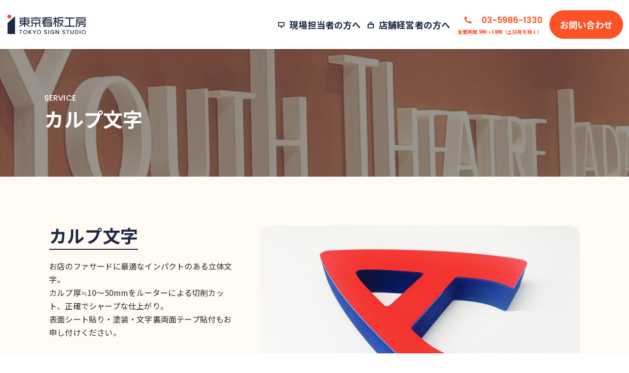

--- FILE ---
content_type: text/html; charset=UTF-8
request_url: http://www.g-staff.jp/service/service_clup.php
body_size: 9587
content:

<!DOCTYPE html>
<html lang="ja">

<head>
	

<!-- Google tag (gtag.js) -->
<script async src="https://www.googletagmanager.com/gtag/js?id=G-LJMT5GWW5V"></script>
<script>
  window.dataLayer = window.dataLayer || [];
  function gtag(){dataLayer.push(arguments);}
  gtag('js', new Date());

  gtag('config', 'G-LJMT5GWW5V');
</script>
<!-- Google Tag Manager -->
<script>(function(w,d,s,l,i){w[l]=w[l]||[];w[l].push({'gtm.start':
new Date().getTime(),event:'gtm.js'});var f=d.getElementsByTagName(s)[0],
j=d.createElement(s),dl=l!='dataLayer'?'&l='+l:'';j.async=true;j.src=
'https://www.googletagmanager.com/gtm.js?id='+i+dl;f.parentNode.insertBefore(j,f);
})(window,document,'script','dataLayer','GTM-PZSHKRZ');</script>
<!-- End Google Tag Manager -->
<meta charset="utf-8">
<meta http-equiv="X-UA-Compatible" content="IE=edge">
<meta name="viewport" content="width=device-width, initial-scale=1">


    <title>カルプ文字 | 製品 | 東京看板工房 by 株式会社ジー・スタッフ</title>
    <meta name="description" content="お店のファサードに最適なインパクトのある⽴体⽂字はいかがでしょうか。東京看板工房では、カルプ厚≒10〜50mmをルーターによる切削カット、正確でシャープな仕上がりです。表⾯シート貼り‧塗装‧⽂字裏両⾯テープ貼付もお申し付けください。">
    <meta name="keywords" content="東京看板工房, 株式会社ジー・スタッフ, 看板製作, 看板施工, カルプ文字">
            
<!-- favicon -->
<link rel="shortcut icon" href="../assets/img/favicon/favicon.ico">
<link rel="apple-touch-icon" size="256x256" href="../assets/img/favicon/apple-touch-icon256x256.png">
<link rel="apple-touch-icon" sizes="180x180" href="../assets/img/favicon/apple-touch-icon180x180.png">
<link rel="icon" type="image/png" sizes="128x128" href="../assets/img/favicon/android-chrome-128x128.png">
<link rel="icon" type="image/png" sizes="256x256" href="../assets/img/favicon/android-chrome-256x256.png">
<link rel="icon" type="image/png" sizes="32x32" href="../assets/img/favicon/favicon-32x32.png">
<meta name="msapplication-TileImage" content="https://www.g-staff.jp/assets/img/favicon/favicon-32x32.png">
<meta name="msapplication-TileColor" content="#FAD238">
<meta name="theme-color" content="#ffffff">
<!-- favicon -->

<!-- og -->
<meta property="og:title" content="東京看板工房 by 株式会社ジー・スタッフ">
<meta property="og:description" content="素敵なお店を完成させたい。その想い実現します。東京看板工房は、株式会社ジースタッフが運営している、看板販売サイトです。">
<meta property="og:type" content="website">
<meta property="og:url" content="https://www.g-staff.jp/">
<meta property="og:site_name" content="東京看板工房 by 株式会社ジー・スタッフ">
<meta property="og:image" content="https://www.g-staff.jp/assets/img/favicon/ogp.jpg">
<link rel="canonical" href="https://www.g-staff.jp/">
<!-- /og  -->


<link href="../assets/css/common/bootstrap.css" rel="stylesheet">
<link href="../assets/css/common/reset.css" rel="stylesheet">
<link href="../assets/css/common/font-awesome.css" rel="stylesheet">

<!-- original CSS -->
<link href="../assets/css/common.css" rel="stylesheet">
<link href="../assets/css/layout.css" rel="stylesheet">
<link href="../assets/css/header.css" rel="stylesheet">
<link href="../assets/css/footer.css" rel="stylesheet">
<link href="../assets/css/pager.css" rel="stylesheet">
<!-- original CSS -->

<!-- <meta name="google-site-verification" content="WflDPFiNsygStuQwxAF0Rf0OEjzUU5kA8D1nzJ8vxxs" /> -->

<!-- google Fonts -->
<link rel="preconnect" href="https://fonts.googleapis.com">
<link rel="preconnect" href="https://fonts.gstatic.com" crossorigin>
<link href="https://fonts.googleapis.com/css2?family=Poppins:wght@400;500;600&family=Noto+Sans+JP:wght@300;400;500;700&display=swap" rel="stylesheet">
<!-- google Fonts -->


<!-- <script src="//code.jquery.com/jquery-2.2.4.min.js" integrity="sha256-BbhdlvQf/xTY9gja0Dq3HiwQF8LaCRTXxZKRutelT44=" crossorigin="anonymous"></script> -->
<script src="https://cdnjs.cloudflare.com/ajax/libs/jquery/3.6.0/jquery.min.js"></script>

<script src="../assets/js/bootstrap.min.js"></script>
<script src="../assets/js/jquery.matchHeight-min.js"></script>
<script src="../assets/js/common.js"></script>

<script type="text/javascript">
    $(function() {
        var showFlag = false;
        var topBtn = $('#page-top');
        topBtn.css('bottom', '-100px');
        var showFlag = false;
        //スクロールが100に達したらボタン表示
        $(window).scroll(function() {
            if ($(this).scrollTop() > 100) {
                if (showFlag == false) {
                    showFlag = true;
                    topBtn.stop().animate({
                        'bottom': '20px'
                    }, 200);
                }
            } else {
                if (showFlag) {
                    showFlag = false;
                    topBtn.stop().animate({
                        'bottom': '-100px'
                    }, 200);
                }
            }
        });
        //スクロールしてトップ
        topBtn.click(function() {
            $('body,html').animate({
                scrollTop: 0
            }, 500);
            return false;
        });
    });
</script>


<!-- Begin Google Analytics -->
<!-- Google Analytics Start -->
<script>
  (function(i,s,o,g,r,a,m){i['GoogleAnalyticsObject']=r;i[r]=i[r]||function(){
  (i[r].q=i[r].q||[]).push(arguments)},i[r].l=1*new Date();a=s.createElement(o),
  m=s.getElementsByTagName(o)[0];a.async=1;a.src=g;m.parentNode.insertBefore(a,m)
  })(window,document,'script','https://www.google-analytics.com/analytics.js','ga');

  ga('create', 'UA-25271094-46', 'auto');
  ga('send', 'pageview');

</script>
<!-- Google Analytics End -->
<!-- End Google Analytics -->
<!--確認-->


<!-- Google Tag Manager (noscript) -->
<noscript><iframe src="https://www.googletagmanager.com/ns.html?id=GTM-PZSHKRZ"
height="0" width="0" style="display:none;visibility:hidden"></iframe></noscript>
<!-- End Google Tag Manager (noscript) -->
	<link href="../assets/css/page_common.css" rel="stylesheet">
	<link href="../assets/css/page_service.css" rel="stylesheet">

	<link href="../assets/plugin/aos/aos.css" rel="stylesheet">
	<script src="../assets/plugin/aos/aos.js"></script>

	<!-- slick -->
	<link rel="stylesheet" hr ef="../assets/plugin/slick/slick.css">
	<link rel="stylesheet" href="../assets/plugin/slick/slick-theme.css">
	<script type="text/javascript" src="../assets/plugin/slick/slick.min.js"></script>

	<!-- scroll -->
	<link rel="stylesheet" href="https://unpkg.com/scroll-hint@latest/css/scroll-hint.css">
	<script src="https://unpkg.com/scroll-hint@latest/js/scroll-hint.min.js"></script>

	<!-- モーダル -->
	<!--
 <link rel="stylesheet" type="text/css" href="../assets/plugin/remodal/remodal.css">
<link rel="stylesheet" type="text/css" href="../assets/plugin/remodal/remodal-default-theme.css">
<script type="text/javascript" src="../assets/plugin/remodal/remodal.js"></script>

<link rel="stylesheet" href="../assets/css/topModal.css">
 -->

</head>

<body class="low">
	<!-- Google Tag Manager (noscript) -->
	<noscript><iframe src="https://www.googletagmanager.com/ns.html?id=GTM-PZSHKRZ" height="0" width="0" style="display:none;visibility:hidden"></iframe></noscript>
	<!-- End Google Tag Manager (noscript) -->

	<style type="text/css">
    .list__active {
        color: var(--color-main) !important;
    }
</style>
<link rel="stylesheet" href="https://use.fontawesome.com/releases/v5.1.0/css/all.css" integrity="sha384-lKuwvrZot6UHsBSfcMvOkWwlCMgc0TaWr+30HWe3a4ltaBwTZhyTEggF5tJv8tbt" crossorigin="anonymous">
<script>
    var i = 0;
    var int = 0;
    var init_flg = 0;
    $(window).on("pageshow", function() {

        if ('company' == 'index' || 'company' == '' || 'company' == 'kinoshitaseian' || 'company' == 'www') {

            //TOPページのみ処理
            $(window).on("scroll", function() {
                // scrollTop()が「200」より大きい場合
                if ($(this).scrollTop() > 500) {
                    $(".fix-header").fadeIn(1000);
                } else {
                    $(".fix-header").fadeOut(1000);
                }
            });

        } else {
            //それ以外は初期からヘッダーを表示
            // 		alert()

            $(function() {
                $(".fix-header").show();
            })


        }

    });

    //スクロール禁止用関数
    function no_scroll() {
        //PC用
        var scroll_event = 'onwheel' in document ? 'wheel' : 'onmousewheel' in document ? 'mousewheel' : 'DOMMouseScroll';
        $(document).on(scroll_event, function(e) {
            e.preventDefault();
        });
        //SP用
        $(document).on('touchmove.noScroll', function(e) {
            e.preventDefault();
        });

        // 	$('body').css({"overflow-y":"hidden"});
    }

    //スクロール復活用関数
    function return_scroll() {
        //PC用
        var scroll_event = 'onwheel' in document ? 'wheel' : 'onmousewheel' in document ? 'mousewheel' : 'DOMMouseScroll';
        $(document).off(scroll_event);
        //SP用
        $(document).off('.noScroll');

        // 	$('body').css({"overflow-y":"auto"});
    }
</script>
<!-- <script src=".../assets/js/jquery.fademover.js"></script>
<script src=".../assets/js/jquery.inview.js"></script> -->
<script>
    $(function() {
        //     $('body').fadeMover({'inSpeed': 800,'outSpeed': 400});
    });
</script>
<script>
    var $win = $(window);

    $win.on('load resize', function() {
        var windowWidth = $win.width();
        if (windowWidth < 768) {
            $(".tp-Tit_center br").remove();
            $(".serviceBoxTit br").remove();
        }
    });
</script>
<!-- header -->
<header id="header" class="loewr notoserif scroll_header">

    <div class="header__logo sp-show">
        <a href="../"><img src="../assets/img/common/header_logo.svg" alt="" class="header__logo__img"></a>
    </div>
    

    <div class="header__nav header__nav_pc">
        <div class="headerLeft">
            <div class="header__logo">
                <a href="../">
                    <img src="../assets/img/common/header_logo.svg" alt="" class="header__logo__img">
                </a>
            </div>
            <ul class="header__nav__list">
                <li class="header__nav__list__item hoverColorGreen header_icon_job">
                    <a href="../index.php#for_owner"><img src="../assets/img/common/header_icon_job.svg" class="icon">現場担当者の方へ</a>
                </li>
                <li class="header__nav__list__item hoverColorGreen header_icon_shop">
                    <a href="../for_executive/" ><img src="../assets/img/common/header_icon_shop.svg" class="icon">店舗経営者の方へ</a>
                </li>

                <li class="header__nav__list__item hoverColorGreen dmSans telLink">
                    <a href="tel:03-5986-1330" class="tellink"><span class="telLinkFlex Poppins"><img src="../assets/img/common/header_tel_icon.svg">03-5986-1330</span>
                        <span class="telLink_text">営業時間 9時～18時（土日祝を除く）</span></a>
                </li>
                <li class="header__nav__list__item hoverColorGreen orangeLink">
                    <a href="../contact/" class="">お問い合わせ</a>
                </li>
            </ul>

        </div>
    </div>


    <div id="nav-sp" class="header__nav header__nav_sp">
        <nav>
            <div class="header__logo sp-show">
                <a href="./"><img src="../assets/img/common/header_logo_w.png" alt="" class="header__logo__img"></a>
            </div>
            <div class="inner">
                <ul class="sp_nvList">
                    <li><a href="../index.php#for_owner" class="sp_list">現場担当者の方へ</a></li>
                    <li><a href="../for_executive/" class="sp_list">店舗経営者の方へ</a></li>
                    <li><a href="https://www.g-sign.jp/" target="_blank" class="sp_list">運営会社</a></li>
                    <li><a href="../privacy-policy/" class="sp_list">プライバシーポリシー</a></li>
                </ul>

                <div class="sp_LinkItem black">
                    <a href="../contact/" class="spHeaderLink01">無料お見積もり・お問い合わせ</a>
                </div>
                <div class="sp_LinkItem black">
                    <a href="tel:03-5986-1330" class="spHeaderLink02">お電話からお問い合わせ</a>
                </div>
            </div>
        </nav>
        <div class="toggle_btn">
            <span></span>
            <span></span>
            <span></span>
        </div>

        <div id="mask"></div>

    </div>
</header>
<!-- /header -->
	<main class="pageBlock">
		<!-- mainvidual -->
		<div class="mainVidualWrap">
			<div class="mainImage">
				<img src="../assets/img/service/clup/clup_main_pc.png" class="imgItem pc_img" alt="SERVICE カルプ文字">
				<img src="../assets/img/service/clup/clup_main_sp.png" class="imgItem sp_img" alt="SERVICE カルプ文字">
			</div>
			<div class="mainText">
				<h1 class="text">
					<span class="en interfont Poppins">SERVICE</span>
					<span class="jp interfont txt_bold">カルプ文字</span>
				</h1>
			</div>
		</div>
		<!-- mainvidual -->


		<!-- ser_aboutWrap -->
		<div class="ser_aboutWrap bgbeige">
			<div class="page_inner_Wrap sm">
				<div class="ser_aboutFlex">
					<div class="textWrap">
						<h2 class="ttl mb20">
							<span class="borderItem">カルプ文字</span>
						</h2>
						<p class="text mb20">
							お店のファサードに最適なインパクトのある⽴体⽂字。<br>
							カルプ厚≒10〜50mmをルーターによる切削カット、正確でシャープな仕上がり。<br>
							表⾯シート貼り‧塗装‧⽂字裏両⾯テープ貼付もお申し付けください。
						</p>
					</div>
					<div class="imgWrap">
						<img src="../assets/img/service/clup/about_img_01.png" alt="カルプ文字について">
					</div>
				</div>
			</div>
		</div>
		<!-- /ser_aboutWrap -->



		<!-- ページナビ -->
		<div class="ser_AboutNavWrap">
			<div class="page_inner_Wrap sm">
				<ul class="ser_AboutNav">
					<li class="listItem">
						<a href="./service_clup.php#clup_type" class="linkItem">加工の種類</a>
					</li>
					<li class="listItem">
						<a href="./service_clup.php#clup_works" class="linkItem">制作事例</a>
					</li>
					<li class="listItem">
						<a href="./service_clup.php#clup_price" class="linkItem">サイズ・価格</a>
					</li>
				</ul>
			</div>
		</div>
		<!-- /ページナビ -->



		<div class="ser_typeWrap bglightorange mainborderItem">
			<div class=" page_inner_Wrap">
				<div class="commonTitleType03 mb50" id="clup_type">
					<h2 class="ttl_item">加工の種類</h2>
				</div>

				<div class="ser_typeFlex">
					<div class="ser_typeFlexCard">
						<div class="imgWrap">
							<p class="numberIcon Poppins">01</p>
							<img src="../assets/img/service/clup/clup_type_img_01.png" alt="加工の種類：塗装なし">
						</div>
						<p class="textItem f_size_24 color_black txt_bold">塗装なし</p>
					</div>
					<div class="ser_typeFlexCard">
						<div class="imgWrap">
							<p class="numberIcon Poppins">02</p>
							<img src="../assets/img/service/clup/clup_type_img_02.png" alt="加工の種類：全面塗装">
						</div>
						<p class="textItem f_size_24 color_black txt_bold">全面塗装</p>
					</div>
					<div class="ser_typeFlexCard">
						<div class="imgWrap">
							<p class="numberIcon Poppins">03</p>
							<img src="../assets/img/service/clup/clup_type_img_03.png" alt="加工の種類：表面シート">
						</div>
						<p class="textItem f_size_24 color_black txt_bold">表面シート</p>
					</div>
					<div class="ser_typeFlexCard Poppins">
						<div class="imgWrap">
							<p class="numberIcon">04</p>
							<img src="../assets/img/service/clup/clup_type_img_04.png" alt="加工の種類：表面シート＋小口塗装">
						</div>
						<p class="textItem f_size_24 color_black txt_bold">表面シート＋小口塗装</p>
					</div>
				</div>
			</div>
		</div>
		<!-- 加工の種類 -->

		
		<!-- 制作事例 -->
		<div class="ser_worksWrap bglightorange mainborderItem">
			<div class=" page_inner_Wrap">
				<div class="commonTitleType03 mb50" id="clup_works">
					<h2 class="ttl_item">制作事例</h2>
				</div>
				<div class="ser_worksFlex">
					<div class="flexItem">
						<div class="imgWrap">
							<img src="../assets/img/service/clup/clup_works_img_01.png" alt="リハーサルスタジオ">
						</div>
						<p class="txt_bold f_size_24">リハーサルスタジオ</p>
					</div>
					<div class="flexItem">
						<div class="imgWrap">
							<img src="../assets/img/service/clup/clup_works_img_02.png" alt="居酒屋">
						</div>
						<p class="txt_bold f_size_24">居酒屋</p>
					</div>
					<div class="flexItem">
						<div class="imgWrap">
							<img src="../assets/img/service/clup/clup_works_img_03.png" alt="カードゲーム販売店">
						</div>
						<p class="txt_bold f_size_24">カードゲーム販売店</p>
					</div>
					<div class="flexItem">
						<div class="imgWrap">
							<img src="../assets/img/service/clup/clup_works_img_04.png" alt="イタリアンカフェ">
						</div>
						<p class="txt_bold f_size_24">イタリアンカフェ</p>
					</div>
					<div class="flexItem">
						<div class="imgWrap">
							<img src="../assets/img/service/clup/clup_works_img_05.png" alt="和雑貨">
						</div>
						<p class="txt_bold f_size_24">和雑貨</p>
					</div>
					<div class="flexItem">
						<div class="imgWrap">
							<img src="../assets/img/service/clup/clup_works_img_06.png" alt="美容雑貨店">
						</div>
						<p class="txt_bold f_size_24">美容雑貨店</p>
					</div>
				</div>
			</div>
		</div>
		<!-- /制作事例 -->


		<!-- サイズ‧価格 -->
		<div class="ser_colorWrap bgbeige">
			<div class=" page_inner_Wrap">
				<div class="commonTitleType03 mb50" id="clup_price">
					<h2 class="ttl_item">サイズ‧価格</h2>
				</div>

				<!-- カルプ塗装無し -->
				<section class="mb80">
					<h3 class="commonTitleType04 mb20">
						カルプ塗装無し
					</h3>
					<div class="ser_priceTbWrap">
						<table class="ser_tbBlock">
							<thead class="ser_thBlock">
								<tr class="bgTbBeige">
									<th class="tb_th" rowspan="2">文字高</th>
									<th class="tb_th" colspan="4">側面素地・塗装無し（白）</th>
								</tr>
								<tr class="bgTbBeige">
									<th class="tb_th"><span class="sm_ttl">厚み</span>12.5mm</th>
									<th class="tb_th"><span class="sm_ttl">厚み</span>17.5mm</th>
									<th class="tb_th"><span class="sm_ttl">厚み</span>32.5mm</th>
									<th class="tb_th"><span class="sm_ttl">厚み</span>52.5mm</th>
								</tr>
							</thead>
							<tbody>
								<tr class="bgTblBeige">
									<td class="tb_td">〜199mm </td>
									<td class="tb_td">2,700<span class="small">円</span></td>
									<td class="tb_td">3,000<span class="small">円</span></td>
									<td class="tb_td">3,400<span class="small">円</span></td>
									<td class="tb_td">4,500<span class="small">円</span></td>
								</tr>
								<tr class="bgTblBeige">
									<td class="tb_td">200mm〜</td>
									<td class="tb_td">3,600<span class="small">円</span></td>
									<td class="tb_td">4,000<span class="small">円</span></td>
									<td class="tb_td">4,500<span class="small">円</span></td>
									<td class="tb_td">6,000<span class="small">円</span></td>
								</tr>
								<tr class="bgTblBeige">
									<td class="tb_td">250mm〜</td>
									<td class="tb_td">4,500<span class="small">円</span></td>
									<td class="tb_td">5,000<span class="small">円</span></td>
									<td class="tb_td">5,500<span class="small">円</span></td>
									<td class="tb_td">7,500<span class="small">円</span></td>
								</tr>
								<tr class="bgTblBeige">
									<td class="tb_td">300mm〜</td>
									<td class="tb_td">5,400<span class="small">円</span></td>
									<td class="tb_td">6,000<span class="small">円</span></td>
									<td class="tb_td">6,500<span class="small">円</span></td>
									<td class="tb_td">8,500<span class="small">円</span></td>
								</tr>
								<tr class="bgTblBeige">
									<td class="tb_td">350mm〜</td>
									<td class="tb_td">6,600<span class="small">円</span></td>
									<td class="tb_td">7,500<span class="small">円</span></td>
									<td class="tb_td">8,500<span class="small">円</span></td>
									<td class="tb_td">11,000<span class="small">円</span></td>
								</tr>
								<tr class="bgTblBeige">
									<td class="tb_td">400mm〜</td>
									<td class="tb_td">7,500<span class="small">円</span></td>
									<td class="tb_td">8,500<span class="small">円</span></td>
									<td class="tb_td">9,000<span class="small">円</span></td>
									<td class="tb_td">12,000<span class="small">円</span></td>
								</tr>
								<tr class="bgTblBeige">
									<td class="tb_td">450mm〜</td>
									<td class="tb_td">8,000<span class="small">円</span></td>
									<td class="tb_td">9,000<span class="small">円</span></td>
									<td class="tb_td">10,000<span class="small">円</span></td>
									<td class="tb_td">13,000<span class="small">円</span></td>
								</tr>
							</tbody>
						</table>
					</div>
					<p class="f_size_14 color_black mb30">
						※送料やデザイン費などは含まれておりません。<br>※お急ぎ対応可能商品でも諸条件によりお受けできない場合があります。
					</p>
					<div class="ser_tb_contactLinkBlock">
						<p class="text f_size_18 txt_bold mb10">詳しくは、お問い合せフォーム、またはお電話でお尋ねください。</p>
						<div class="ser_tb_contactFlex">
							<div class="telItem">
								<a href="tel:03-5986-1330" class="tellink">
									<span class="telLinkFlex Poppins"><img src="../assets/img/common/header_tel_icon.svg">03-5986-1330</span>
									<span class="telLink_text">営業時間 9時～18時（土日祝を除く）</span>
								</a>
							</div>
							<div class="contactItem">
								<a href="../contact/" class="commonLink03">お問い合わせ</a>
							</div>
						</div>
					</div>
				</section>
				<!-- /カルプ塗装無し -->



				<!-- カルプ全面塗装有り -->
				<section class="mb80">
					<h3 class="commonTitleType04 mb20">
						カルプ全面塗装有り
					</h3>
					<div class="ser_priceTbWrap mb20">
						<table class="ser_tbBlock">
							<thead class="ser_thBlock">
								<tr class="bgTbBeige">
									<th class="tb_th" rowspan="2">文字高</th>
									<th class="tb_th" colspan="4">塗装有り（表面、側面共色）</th>
								</tr>
								<tr class="bgTbBeige">
									<th class="tb_th"><span class="sm_ttl">厚み</span>12.5mm</th>
									<th class="tb_th"><span class="sm_ttl">厚み</span>17.5mm</th>
									<th class="tb_th"><span class="sm_ttl">厚み</span>32.5mm</th>
									<th class="tb_th"><span class="sm_ttl">厚み</span>52.5mm</th>
								</tr>
							</thead>
							<tbody>
								<tr class="bgTblBeige">
									<td class="tb_td">〜199mm</td>
									<td class="tb_td">4,200<span class="small">円</span></td>
									<td class="tb_td">4,500<span class="small">円</span></td>
									<td class="tb_td">4,900<span class="small">円</span></td>
									<td class="tb_td">6,000<span class="small">円</span></td>
								</tr>
								<tr class="bgTblBeige">
									<td class="tb_td">200mm〜</td>
									<td class="tb_td">5,100<span class="small">円</span></td>
									<td class="tb_td">5,500<span class="small">円</span></td>
									<td class="tb_td">6,000<span class="small">円</span></td>
									<td class="tb_td">7,500<span class="small">円</span></td>
								</tr>
								<tr class="bgTblBeige">
									<td class="tb_td">250mm〜</td>
									<td class="tb_td">6,000<span class="small">円</span></td>
									<td class="tb_td">6,500<span class="small">円</span></td>
									<td class="tb_td">7,000<span class="small">円</span></td>
									<td class="tb_td">9,000<span class="small">円</span></td>
								</tr>
								<tr class="bgTblBeige">
									<td class="tb_td">300mm〜</td>
									<td class="tb_td">6,900<span class="small">円</span></td>
									<td class="tb_td">7,500<span class="small">円</span></td>
									<td class="tb_td">8,000<span class="small">円</span></td>
									<td class="tb_td">10,000<span class="small">円</span></td>
								</tr>
								<tr class="bgTblBeige">
									<td class="tb_td">350mm〜</td>
									<td class="tb_td">8,600<span class="small">円</span></td>
									<td class="tb_td">9,500<span class="small">円</span></td>
									<td class="tb_td">10,500<span class="small">円</span></td>
									<td class="tb_td">13,000<span class="small">円</span></td>
								</tr>
								<tr class="bgTblBeige">
									<td class="tb_td">400mm〜</td>
									<td class="tb_td">9,500<span class="small">円</span></td>
									<td class="tb_td">10,500<span class="small">円</span></td>
									<td class="tb_td">11,000<span class="small">円</span></td>
									<td class="tb_td">14,000<span class="small">円</span></td>
								</tr>
								<tr class="bgTblBeige">
									<td class="tb_td">450mm〜</td>
									<td class="tb_td">10,000<span class="small">円</span></td>
									<td class="tb_td">11,000<span class="small">円</span></td>
									<td class="tb_td">12,000<span class="small">円</span></td>
									<td class="tb_td">15,000<span class="small">円</span></td>
								</tr>
							</tbody>
						</table>
					</div>
					<p class="f_size_14 color_black mb30">
						※20文字までは上記価格に基本塗装料￥3,500が別途必要となります。（1色の場合）<br>
						※2色目からはプラス￥2,500が別途必要となります。<br>
						※送料やデザイン費などは含まれておりません。<br>
						※お急ぎ対応可能商品でも諸条件によりお受けできない場合があります。<br>
					</p>
					<div class="ser_tb_contactLinkBlock">
						<p class="text f_size_18 txt_bold mb10">詳しくは、お問い合せフォーム、またはお電話でお尋ねください。</p>
						<div class="ser_tb_contactFlex">
							<div class="telItem">
								<a href="tel:03-5986-1330" class="tellink">
									<span class="telLinkFlex Poppins"><img src="../assets/img/common/header_tel_icon.svg">03-5986-1330</span>
									<span class="telLink_text">営業時間 9時～18時（土日祝を除く）</span>
								</a>
							</div>
							<div class="contactItem">
								<a href="../contact/" class="commonLink03">お問い合わせ</a>
							</div>
						</div>
					</div>
				</section>
				<!-- /カルプ全面塗装有り -->


				<!-- カルプ表面シート -->
				<section class="mb80">
					<h3 class="commonTitleType04 mb20">
						カルプ表面シート
					</h3>
					<div class="ser_priceTbWrap mb20">
						<table class="ser_tbBlock">
							<thead class="ser_thBlock">
								<tr class="bgTbBeige">
									<th class="tb_th" rowspan="2">文字高</th>
									<th class="tb_th" colspan="4">表面シート（内部用）、側面素地（白）</th>
								</tr>
								<tr class="bgTbBeige">
									<th class="tb_th"><span class="sm_ttl">厚み</span>12.5mm</th>
									<th class="tb_th"><span class="sm_ttl">厚み</span>17.5mm</th>
									<th class="tb_th"><span class="sm_ttl">厚み</span>32.5mm</th>
									<th class="tb_th"><span class="sm_ttl">厚み</span>52.5mm</th>
								</tr>
							</thead>
							<tbody>
								<tr class="bgTblBeige">
									<td class="tb_td">〜199mm</td>
									<td class="tb_td">3,200<span class="small">円</span></td>
									<td class="tb_td">3,500<span class="small">円</span></td>
									<td class="tb_td">3,900<span class="small">円</span></td>
									<td class="tb_td">5,000<span class="small">円</span></td>
								</tr>
								<tr class="bgTblBeige">
									<td class="tb_td">200mm〜</td>
									<td class="tb_td">4,100<span class="small">円</span></td>
									<td class="tb_td">4,500<span class="small">円</span></td>
									<td class="tb_td">5,000<span class="small">円</span></td>
									<td class="tb_td">6,500<span class="small">円</span></td>
								</tr>
								<tr class="bgTblBeige">
									<td class="tb_td">250mm〜</td>
									<td class="tb_td">5,000<span class="small">円</span></td>
									<td class="tb_td">5,500<span class="small">円</span></td>
									<td class="tb_td">6,000<span class="small">円</span></td>
									<td class="tb_td">8,000<span class="small">円</span></td>
								</tr>
								<tr class="bgTblBeige">
									<td class="tb_td">300mm〜</td>
									<td class="tb_td">5,900<span class="small">円</span></td>
									<td class="tb_td">6,500<span class="small">円</span></td>
									<td class="tb_td">7,000<span class="small">円</span></td>
									<td class="tb_td">9,000<span class="small">円</span></td>
								</tr>
								<tr class="bgTblBeige">
									<td class="tb_td">350mm〜</td>
									<td class="tb_td">7,600<span class="small">円</span></td>
									<td class="tb_td">8,500<span class="small">円</span></td>
									<td class="tb_td">9,500<span class="small">円</span></td>
									<td class="tb_td">12,000<span class="small">円</span></td>
								</tr>
								<tr class="bgTblBeige">
									<td class="tb_td">400mm〜</td>
									<td class="tb_td">8,500<span class="small">円</span></td>
									<td class="tb_td">9,500<span class="small">円</span></td>
									<td class="tb_td">10,000<span class="small">円</span></td>
									<td class="tb_td">13,000<span class="small">円</span></td>
								</tr>
								<tr class="bgTblBeige">
									<td class="tb_td">450mm〜</td>
									<td class="tb_td">9,000<span class="small">円</span></td>
									<td class="tb_td">10,000<span class="small">円</span></td>
									<td class="tb_td">11,000<span class="small">円</span></td>
									<td class="tb_td">14,000<span class="small">円</span></td>
								</tr>
							</tbody>
						</table>
					</div>
					<p class="f_size_14 color_black mb30">
						<span class="txt_bold">※外部用シートの場合価格表の1.2倍となります。</span><br>
						※送料やデザイン費などは含まれておりません。<br>
						※お急ぎ対応可能商品でも諸条件によりお受けできない場合があります。
					</p>
					<div class="ser_tb_contactLinkBlock">
						<p class="text f_size_18 txt_bold mb10">詳しくは、お問い合せフォーム、またはお電話でお尋ねください。</p>
						<div class="ser_tb_contactFlex">
							<div class="telItem">
								<a href="tel:03-5986-1330" class="tellink">
									<span class="telLinkFlex Poppins"><img src="../assets/img/common/header_tel_icon.svg">03-5986-1330</span>
									<span class="telLink_text">営業時間 9時～18時（土日祝を除く）</span>
								</a>
							</div>
							<div class="contactItem">
								<a href="../contact/" class="commonLink03">お問い合わせ</a>
							</div>
						</div>
					</div>
				</section>
				<!-- /カルプ表面シート -->


				<!-- カルプ表面シート+小口塗装 -->
				<section class="mb80">
					<h3 class="commonTitleType04 mb20">
						カルプ表面シート+小口塗装
					</h3>
					<div class="ser_priceTbWrap mb20">
						<table class="ser_tbBlock">
							<thead class="ser_thBlock">
								<tr class="bgTbBeige">
									<th class="tb_th" rowspan="2">文字高</th>
									<th class="tb_th" colspan="4">表面シート（内部用）、側面塗装</th>
								</tr>
								<tr class="bgTbBeige">
									<th class="tb_th"><span class="sm_ttl">厚み</span>12.5mm</th>
									<th class="tb_th"><span class="sm_ttl">厚み</span>17.5mm</th>
									<th class="tb_th"><span class="sm_ttl">厚み</span>32.5mm</th>
									<th class="tb_th"><span class="sm_ttl">厚み</span>52.5mm</th>
								</tr>
							</thead>
							<tbody>
								<tr class="bgTblBeige">
									<td class="tb_td">〜199mm</td>
									<td class="tb_td">3,700<span class="small">円</span></td>
									<td class="tb_td">4,000<span class="small">円</span></td>
									<td class="tb_td">4,400<span class="small">円</span></td>
									<td class="tb_td">5,500<span class="small">円</span></td>
								</tr>
								<tr class="bgTblBeige">
									<td class="tb_td">200mm〜</td>
									<td class="tb_td">4,600<span class="small">円</span></td>
									<td class="tb_td">5,000<span class="small">円</span></td>
									<td class="tb_td">5,500<span class="small">円</span></td>
									<td class="tb_td">7,000<span class="small">円</span></td>
								</tr>
								<tr class="bgTblBeige">
									<td class="tb_td">250mm〜</td>
									<td class="tb_td">5,500<span class="small">円</span></td>
									<td class="tb_td">6,000<span class="small">円</span></td>
									<td class="tb_td">6,500<span class="small">円</span></td>
									<td class="tb_td">8,500<span class="small">円</span></td>
								</tr>
								<tr class="bgTblBeige">
									<td class="tb_td">300mm〜</td>
									<td class="tb_td">6,400<span class="small">円</span></td>
									<td class="tb_td">7,000<span class="small">円</span></td>
									<td class="tb_td">7,500<span class="small">円</span></td>
									<td class="tb_td">9,500<span class="small">円</span></td>
								</tr>
								<tr class="bgTblBeige">
									<td class="tb_td">350mm〜</td>
									<td class="tb_td">8,100<span class="small">円</span></td>
									<td class="tb_td">9,000<span class="small">円</span></td>
									<td class="tb_td">10,000<span class="small">円</span></td>
									<td class="tb_td">12,500<span class="small">円</span></td>
								</tr>
								<tr class="bgTblBeige">
									<td class="tb_td">400mm〜</td>
									<td class="tb_td">9,000<span class="small">円</span></td>
									<td class="tb_td">10,000<span class="small">円</span></td>
									<td class="tb_td">10,500<span class="small">円</span></td>
									<td class="tb_td">13,500<span class="small">円</span></td>
								</tr>
								<tr class="bgTblBeige">
									<td class="tb_td">450mm〜</td>
									<td class="tb_td">9,500<span class="small">円</span></td>
									<td class="tb_td">10,500<span class="small">円</span></td>
									<td class="tb_td">11,500<span class="small">円</span></td>
									<td class="tb_td">14,500<span class="small">円</span></td>
								</tr>
							</tbody>
						</table>
					</div>
					<p class="f_size_14 color_black mb30">
						※20文字までは上記価格に基本塗装料￥3,500が別途必要となります。（1色の場合）<br>
						※2色目からはプラス￥2,500が別途必要となります。<br>
						※外部用シートの場合価格表の1.2倍となります。<br>
						※送料やデザイン費などは含まれておりません。<br>
						※お急ぎ対応可能商品でも諸条件によりお受けできない場合があります。
					</p>
					<div class="ser_tb_contactLinkBlock">
						<p class="text f_size_18 txt_bold mb10">詳しくは、お問い合せフォーム、またはお電話でお尋ねください。</p>
						<div class="ser_tb_contactFlex">
							<div class="telItem">
								<a href="tel:03-5986-1330" class="tellink">
									<span class="telLinkFlex Poppins"><img src="../assets/img/common/header_tel_icon.svg">03-5986-1330</span>
									<span class="telLink_text">営業時間 9時～18時（土日祝を除く）</span>
								</a>
							</div>
							<div class="contactItem">
								<a href="../contact/" class="commonLink03">お問い合わせ</a>
							</div>
						</div>
					</div>
				</section>
				<!-- /カルプ表面シート+小口塗装 -->

			</div>
		</div>
		<!-- /サイズ‧価格 -->

		<div id="bredcamb">
			<ul class="bredcamb-list" itemscope="" itemtype="http://schema.org/BreadcrumbList">
				<li class="font" itemprop="itemListElement" itemscope="" itemtype="http://schema.org/ListItem">
					<a href="./" itemprop="item"><span itemprop="name">トップ</span></a>
					<meta itemprop="position" content="1">
				</li>
				<li class="font" itemprop="itemListElement" itemscope="" itemtype="http://schema.org/ListItem">
					<a href="" itemprop="item"><span itemprop="name">カルプ文字</span></a>
					<meta itemprop="position" content="2">
				</li>

			</ul>
		</div>
		<!-- /bredcamb -->
	</main>


	<!-- modal -->
		<!-- modal -->



	<!-- footer -->
	<footer id="footer">
    <!-- footer item -->
    <div class="footerCommonArea">
        <div class="page_inner_Wrap">

            <div class="" data-aos="fade-up">
                <p class="lead taC main_orange">
                    ご相談・ご質問などございましたら、<br class="sp_br">お気軽にお問い合わせください。
                </p>
                <div class="footerCommonAreaFlex" data-aos="fade-up">
                    <div class="flexItem telLinkBlock">
                        <a href="tel:03-5986-1330" class="telLink">
                            <span class="telLinkFlex Poppins main_orange"><img src="../assets/img/common/header_tel_icon.svg" class="img" alt="電話番号">03-5986-1330</span>
                            <p class="text">営業時間 9時～18時（土日祝を除く）</p>
                        </a>
                    </div>
                    <div class="flexItem contactLinkBlock">
                        <a href="../contact/" class="linkItem">
                            無料お見積もり・お問い合わせ<img src="../assets/img/common/button_icon01.svg" alt="お問い合わせはこちらから">
                        </a>
                    </div>
                </div>
            </div>

        </div>
    </div>
    <!-- footer item  -->
    <!-- <p id="page-top"><a href="#top">PAGE TOP</a></p> -->

    <div class="footer-logo-area">
        <a href="./" class="footer-logo"><img src="../assets/img/common/footer_logo.svg" alt="株式会社ジー・スタッフ"></a>
    </div>

    <!-- footer-nav -->
    <div class="footer-nav-wrap">
        <ul class="footer-gnav">
            <li><a href="../index.php#for_owner">現場担当者の方へ</a></li>
            <li><a href="../for_executive/" >店舗経営者の方へ</a></li>
            <li><a href="../contact/" class="">無料お見積もり・お問い合わせ</a></li>
        </ul>
    </div>

    <ul class="footer-gnav policyLink">
        <li><a href="https://www.g-sign.jp/" target="_blank">運営会社<img src="../assets/img/common/footer_icon_othersite.svg" alt="外部リンク"></a></li>
        <li><a href="../privacy-policy/">プライバシーポリシー</a></li>
    </ul>

    <!-- footer-inner -->
    <div class="footer-inner">
        <div class="footer-company-area">
            <ul class="snsLinkWrap">
                <li class="linkitem"><a href="https://www.instagram.com/g_staff_/" target="_blank"><img src="../assets/img/common/footer_icon_insta.svg" alt="instagram" class="instagram"></a></li>
                <li class="linkitem"><a href="https://twitter.com/GSTAFF16" target="_blank"><img src="../assets/img/common/footer_icon_twitter.svg" alt="twitter" class="twitter"></a></li>
            </ul>

        </div>

    </div>
    <!-- /footer-inner -->
    <small class="copyright Poppins">© Copyright G-STAFF Co.,Ltd.</small>
</footer>
<!-- /footer -->
<script>
    //電話番号リンク
    $(function() {
        var ua = navigator.userAgent.toLowerCase();
        var isMobile = /iphone/.test(ua) || /android(.+)?mobile/.test(ua);
        if (!isMobile) {
            $('a[href^="tel:"]').on('click', function(e) {
                e.preventDefault();
            });
        }
    });
</script>
<script>
    /*
    jQuery(window).on('load', function() {
        id = location.hash;
        speed = 0;
        headerHight = $('header').innerHeight() + 10;
        if ('' != id) {
            pos = jQuery(id).offset().top - headerHight;
            jQuery('html').animate({
                scrollTop: pos
            }, 200);
        }
    }); */

    $(function() {
        $(window).on('load', function() {
            var headerHeight = $('header').innerHeight() + 10;
            var hash = $(location).attr('hash');
            if (hash) {
                var target = $(hash).offset().top - headerHeight;
                $('html,body').animate({
                    scrollTop: target
                }, 200);
            }
        });
        $('a[href="#"]').click(function() {
            var headerHeight = $('header').innerHeight() + 10;
            var href = $(this).attr("href");
            var target = $(href);
            var position = target.offset().top + headerHeight;
            $('body,html').stop().animate({
                scrollTop: position
            }, 500);
            return false;
        });
        $('a').click(function() {
            var headerHeight = $('header').innerHeight() + 10;
            var href = $(this).attr("href");
            var match = href.match(/#.+/)[0];
            var target = $(match);
            var position = target.offset().top - headerHeight;
            $('body,html').stop().animate({
                scrollTop: position
            }, 500);
            return false;
        });
    });
</script>	<!-- /footer -->
	<script type="text/javascript">
		//FAQ
		$(function() {
			$(".acMenuitem").on("click", function() {
				$(this).next().slideToggle();
				$(this).toggleClass("active");
				$(this).children('img').toggleClass('rotate180deg');
			});
		});
	</script>
	<script type="text/javascript">
		//スクロール
		new ScrollHint('.js-scrollable', {
			scrollHintIconAppendClass: 'scroll-hint-icon-white', // white-icon will appear
			applyToParents: true,
			i18n: {
				scrollable: 'スクロールできます'
			}
		});
	</script>
	<script type="text/javascript">
		//モニタースライド
		/*
		$('.mainVidualWrap').slick({
		    slidesToShow: 1,
		    slidesToScroll: 1,
		    autoplay: true,
		    autoplaySpeed: 4000,
		    pauseOnHover: false,
		    speed: 2000,
		    infinite: true,
		    fade: true,
		    arrows: false,
		    // variableWidth: true,
		    responsive: [{
		        breakpoint: 768,
		        settings: {
		            slidesToShow: 1
		        }
		    }]
		});
		*/
	</script>
	<script>
		AOS.init({
			offset: 400,
			once: true,
			duration: 500,
		});
	</script>

</body>

</html>

--- FILE ---
content_type: text/css
request_url: http://www.g-staff.jp/assets/css/common/reset.css
body_size: 2666
content:
@charset "utf-8";

html, body, div, span, object, iframe, h1, h2, h3, h4, h5, h6, p, blockquote, pre, a,
abbr, address, cite, code, del, dfn, em, img, ins, kbd, q, samp,
small, strong, sub, sup, var, b, i, dl, dt, dd, ol, ul, li,
fieldset, form, label, legend, table, caption, tbody, tfoot, thead, tr, th, td,
article, aside, canvas, details, figcaption, figure,
footer, header, hgroup, menu, nav, section, summary,
time, mark, audio, video, input {
	margin: 0;
	padding: 0;
	border: 0;
	outline: 0;
	font-weight: normal;
	"ヒラギノ角ゴ Pro W3", "Hiragino Kaku Gothic Pro", "メイリオ", "Meiryo", "游ゴシック体", "YuGothic", "游ゴシック", "Yu Gothic", sans-serif;
	vertical-align: baseline;
	-webkit-text-size-adjust: 100%;
	color: #262626;
}
body {
	-webkit-text-size-adjust : 100% ;
}
* {
    -webkit-tap-highlight-color: rgba(0,0,0,0);
    -webkit-box-shadow: none;
    box-shadow: none;
    outline: none;
    word-break: break-all;
}
article, aside, details, figcaption, figure,
footer, header, hgroup, menu, nav, section {
	display: block;
	margin: 0;
}
address{
	font-style:normal;
}
li {
	list-style-type: none;
	word-break:break-all;
}
a {
	text-decoration:none;
	cursor: pointer;
}
a:link,
a:visited {
	color:#262626;
}
a:hover,
a:active {
	color:#008ed1;
}
a.underline:hover,
a.underline:active {
	color:#008ed1;
	text-decoration : none;
	padding-bottom : 2px;
	border-bottom-style : solid;
	border-bottom-width : 1px
}
img {
	max-width: 100%;
	height: auto;
	display: block;
	margin:  0 auto;
}
table {
	border-collapse: collapse;
	border-spacing: 0;
}
table caption,
th,td {
	text-align:left;
}
hr {
	height: 0;
	margin: 0;
	padding: 0;
	border: 0;
}

h1 {
	font-size: 16px;
	font-weight: normal;
}
h2 {
	font-size: 25px;
	font-weight: normal;
}
h3 {
	font-size: 30px;
	font-weight: normal;
	letter-spacing: 0.1em;
	line-height: 1.6;
}
*{
     font-size:13px; /* 基準のフォントサイズを13pxとする */
     color: #262626;/* 基準のフォントカラー＃262626のグレーとする */
     -webkit-text-size-adjust: 100%; /* ブラウザ側での自動調整をなしにする */
/*      letter-spacing: 0.1em; */
}

input[type="submit"],
input[type="button"] {
  border-radius: 0;
  -webkit-box-sizing: content-box;
  -webkit-appearance: button;
  appearance: button;
  border: none;
  box-sizing: border-box;
  cursor: pointer;
}
input[type="submit"]::-webkit-search-decoration,
input[type="button"]::-webkit-search-decoration {
  display: none;
}
input[type="submit"]::focus,
input[type="button"]::focus {
  outline-offset: -2px;
}
input[type="radio"] {
    margin: 0px 5px 1px 0px;
}
textarea {
    resize: none;
}

--- FILE ---
content_type: text/css
request_url: http://www.g-staff.jp/assets/css/common.css
body_size: 5153
content:
@charset "utf-8";

/*
common.css
FONT
sp_br

NEWS LIST
---------------*/

/* common.css
----------------------------------------- */
html,body{
    width: 100%;
}
body {
	/*font-family: "ヒラギノ角ゴ Pro W3", "Hiragino Kaku Gothic Pro",  "Hiragino Kaku Gothic ProN", "Hiragino Sans","メイリオ", "Meiryo", sans-serif;
	*/
	font-family: 'Noto Sans JP', "メイリオ", "Meiryo", sans-serif;
	font-size: 16px;
	color: #000;
	line-height: 1.8;
	letter-spacing: .2px;
	text-align: left;
	font-weight: 500;
	-webkit-text-size-adjust: 100%;
	-webkit-font-smoothing: antialiased;
	-moz-osx-font-smoothing: grayscale;
}

a {
	color: #000;
	text-decoration: none;
	cursor: pointer;
}
a:hover {
	color: #000;
	text-decoration: none;
}
a:focus {
	outline: none;
}
.pc {
	display: none !important;
}
.sp {
	display: block !important;
}
input:focus,
select:focus,
textarea:focus {
	outline: none;
}
img {
	/*width: 100%;*/
	height: auto;
	-webkit-backface-visibility: hidden;
}
p{
	margin: 0 0 0 0;
	font-size: 16px;
	line-height: 1.7;
}

@media screen and (max-width: 768px) {
	p{
		font-size: 15px;
	}
}

/* FONT
----------------------------------------- */
.Poppins{
	font-family: 'Poppins', sans-serif !important;
}

/* root
----------------------------------------- */

:root {
    --color-main: #FC5226;
    --color-gray1: #222222;
    --color-gray2: #8D98B2;
    --color-gray3: #ddd;
    --color-blue: #1C2742;
    --color-yellow: #FFFCE8;
    --color-beige: #FFFAF3;
    --color-red1: #CC0033;
    --color-black: #1C2742;
    --color-black1: #2D2A28;
    --color-lightyellow: #FCF1B4;
    --color-lightorange: #F4E8DB;
    --color-lightbeige: #FFFCF9;
}


/*
sp_br
----------------------------------------- */
.sp_br{
	display: block;
}
.pc_br{
	display: none;
}
@media only screen and (min-width: 768px) {
	.sp_br{
		display: none;
	}
	.pc_br{
		display: block;
	}
}

/*
sp_hidden
----------------------------------------- */
.sp_hidden{
	display: none;
}
.pc_hidden{
	display: block;
}
@media only screen and (min-width: 768px) {
	.sp_hidden{
		display: block;
	}
	.pc_hidden{
		display: none;
	}
}




/* common parts
----------------------------------------- */
/* loading */
#contents-wrap {
	opacity: 0;
	transition: all 0.8s;
}
#contents-wrap.fade-in {
	opacity: 1;
}
.loading-img {
	position: fixed;
	top: 50%;
	left: 50%;
	width: 60px;
	height: 60px;
	margin-top: -35px;
	margin-left: -30px;
	text-align: center;
	color: #fff;
	z-index: 2;
	text-align: center;
}
.loading-img img {
	width: 100%;
	height: auto;
}



/* slide-menu-btn */
.slide-menu-btn {
	position: absolute;
	top: 30px;
	right: 32px;
	z-index: 10000;
}
.slide-menu-nav {
	box-sizing: border-box;
	display: none;
	width: 100%;
	position: absolute;
	left: 0;
	top: 0;
	padding: 80px 0 45px;
	background-color: rgba(255,255,255,0.9);
	z-index: 9000;
	text-align: center;
}
.slide-menu-nav .gnav li {
	position: relative;
	margin-bottom: 20px;
	padding-bottom: 20px;
}
.slide-menu-nav .gnav li:last-child {
	margin-bottom: 0;
}
.slide-menu-nav .gnav li::after {
	content: "";
	position: absolute;
	bottom: 0px;
	left: 50%;
	width: 3px;
	height: 1px;
	margin-left: -2px;
	background-color: #000;
}
.slide-menu-nav .gnav li:last-child::after {
	display: none;
}
.slide-menu-nav .gnav a {
	display: inline-block;
	font-size: 15px;
	color: #000;
	line-height: 1.4;
	letter-spacing: 0.16em;
}
/* position-active */
#technology .slide-menu-nav .gnav01 a,
#quality .slide-menu-nav .gnav02 a,
#facility .slide-menu-nav .gnav03 a,
#company .slide-menu-nav .gnav04 a,
#credo .slide-menu-nav .gnav05 a,
#recruit .slide-menu-nav .gnav06 a{
	color: #999999;
}

/* menu-trigger */
.menu-trigger,
.menu-trigger span {
	display: inline-block;
	transition: all .3s;
	box-sizing: border-box;
}
.menu-trigger {
	position: relative;
	width: 25px;
	height: 16px;
}
.menu-trigger span {
	position: absolute;
	left: 0;
	width: 100%;
	height: 1px;
	background-color: #fff;
}
.menu-trigger span:nth-of-type(1) {
	top: 5px;
}
.menu-trigger span:nth-of-type(2) {
	top: 12px;
}
.menu-trigger.active span:nth-of-type(1) {
	-webkit-transform: translateY(4px) rotate(-45deg);
	transform: translateY(4px) rotate(-45deg);
	background-color: #000;
}
.menu-trigger.active span:nth-of-type(2) {
	-webkit-transform: translateY(-2px) rotate(45deg);
	transform: translateY(-3px) rotate(45deg);
	background-color: #000;
}

/* contents
----------------------------------------- */

/* SP end */





/* tablet 640px - 799px */
@media only screen and (min-width: 640px) {

/* common parts
----------------------------------------- */

/* contents
----------------------------------------- */


} /* tablet end */

















/* PC 800px - */
@media only screen and (min-width: 800px) {
/* common parts
----------------------------------------- */


/* contents
----------------------------------------- */

} 
/* PC end  800px */







/* PC 1100px - */
@media only screen and (min-width: 1100px) {
/* commonLink01 
	----------------------------------------- */
	.bgImageBtnWrap .link{
		margin: 0 20px 0 20px;
		max-width: 600px;
		width: 48%;
	}
	.commonLink01{
		font-size: 20px;
	}
}
/* PC end  1100px */





--- FILE ---
content_type: text/css
request_url: http://www.g-staff.jp/assets/css/layout.css
body_size: 48382
content:
@charset "UTF-8";
/*
=======================================================
1.BOX
2.MARGIN
3.BUTTON
4.TITLE
5.TOP
6.LOW
7.CONTACT
8.NEWS
9.PRIVACYPOLICY
10.COMPANY
=======================================================
*/
/*@import url(https://fonts.googleapis.com/earlyaccess/sawarabimincho.css);*/
body.low{/* 	margin-top:100px; */overflow-x:  hidden;}
/*@font-face {
   font-family: 'df_reisho_w6';
   src: url('../fonts/df_reisho_w6.woff') format("truetype");
	font-display: swap;
	font-style: normal;
}*/
@media screen and (max-width: 767px) {
	body{
		/* margin-top:96px; */
	}
}

@media screen and (max-width: 768px){
	.hidden-pc {
		display: none;
      }
}
@media screen and (min-width: 769px){
	.hidden-sp {
		display: none;
      }
}

@media screen and (min-width: 769px) {
    .br-sp { display:none; }
}
/*
small {
	font-size: 16px!important;
}
*/
/* 1.BOX */
.box100{
	width:100%;
}
.width40 {
	width: 40%;
}
.topContainer{
	/*width: 1280px;*/
	width: 1180px;
	margin:auto;
	padding-top: 30px;
}
.topContainer2{
	width: 1280px;
	margin:auto;
	padding-top: 20px;
	padding-bottom: 5px;
}
@media screen and (max-width: 1280px) {
	.topContainer2{
		width: calc(100% - 40px);
	}
}
.boxRow{
	display:flex;
	width:100%;
	justify-content: space-between;
	flex-wrap:wrap;
}
.flexAC{
	align-items:center;
}

.box-2-Cell{
	width:48%;
}
.box-3-Cell{
	width:calc(94% / 3);
}
.box-3-Cell-2{
	width:calc((94% / 3)*2);
}
.box-4-Cell{
	width:23%;
}

.box-news-Cell{
	width:70%;
}
.box-news-Cell2{
	width:30%;
}


.topImage{
	width:100%;
	text-align:center;
	min-width:1400px;
	margin-bottom:  50px;
	position: relative;
}

.topImage{
	width:100%;
	text-align:center;
	min-width:1400px;
	height: 100vh;
	margin-bottom:  50px;
	position: relative;
	overflow: hidden;
}

.topImage img{
	width:100%;
	height: 100%;;
	display:inline-block;
	max-width:1920px;
}
.Opening span{
	height: 100%;
}
	.Opening .visible-sm {
		display: block!important;
	}
	.Opening .visible-xs {
		display: none!important;
	}

@media screen and (max-width: 1400px) {
	.topContainer{
		width:1200px;
	}
	.topImage{
		min-width:1200px;
	}
	.contactTxt {
		display: block!important;
	}
	.radioBox {
		width: 100%!important;
	}
}
@media screen and (max-width: 1199px) {
	.topContainer{
		width:970px;
	}
	.topImage{
		min-width:970px;
	}
}
@media screen and (max-width: 991px) {
	.topContainer{
		width:750px;
	}
	.topImage{
		min-width:750px;
	}
}
@media screen and (max-width: 767px) {
	.width40 {
	width: 80%;
	}
	.Opening .visible-sm {
		display: none!important;
	}
	.Opening .visible-xs {
		display: block!important;
	}
	.box-2-Cell{
		width:100%;
		/* margin-bottom:30px; */
	}
	.box-3-Cell{
		width:100%;
		/*margin-bottom:30px;*/
	}
	.box-3-Cell-2{
		width:100%;
		margin-bottom: 0;
	}
	.box-4-Cell{
		width:100%;
		margin-bottom:30px;
	}
	.topContainer{
		width:94%;
		padding: 20px 0;
	}
	.topImage{
		min-width:100%;
	}
	.spMarB0{
		margin-bottom:0;
	}
	footer {
		margin-top: 0;
	}
	.marTB80 {
    margin: 20px 0!important;
	}
	.marT250 {
    margin-top: 188px!important;
 }
	.marT350 {
	margin-top: 250px!important;
	}
	.marT400 {
    margin-top: 310px!important;
}
 .an_Title {
 	font-size:20px!important;
 }
 .serviceBoxTit {
 	font-size:28px;
 }
 .cm-Flex {
 	display:block!important;
 }
 .Tit_ttl {
 	font-size:24px!important;
    padding-top: 20px;
 }
 .caption {
 	margin:0!important;
 	padding:20px 0 0!important;
 }
 .caption>h3 {
    font-size: 24px!important;
    line-height: 44px!important;
}
.caption>span {
    font-size: 16px!important;
}
.caption>.caption>p {
    font-size: 16px!important;
}
.vert {
    font-size: 22px!important;
    position: relative!important;
    bottom: 0!important;
}
.grretingImg {
    margin-top: 100px;
}
.grretingImg.list-mv07 {
	margin-top: 20px!important;
}
}


/* 2.MARGIN */

/* TOP */
.marTB80 {margin: 80px 0;}
.marTB120 {margin: 120px 0;}
.marT30{
	margin-top:30px;
}
.marT250{
	margin-top:250px;
}
.marT350{
	margin-top:350px;
}
.marT400{
	margin-top:400px;
}
.marT450{
	margin-top:450px;
}
.marT50{
	margin-top:50px;
}
/* bottom */
.marB50{
	margin-bottom:50px;
}


/* 3.BUTTON */
.btn01{
	background:#ff981f;
	display:inline-block;
	position:relative;
	height:50px;
	line-height:50px;
	border-radius:25px;
	width:156px;
	transition:0.2s;
}
.btn01:hover{
	opacity:0.7;
}
.btn01 a{
	color:#fff!important;
	font-size:16px;
	font-weight:bold;
	padding:0 30px!important;
	letter-spacing:0;
}
.btn01 a:hover{
	text-decoration:none;
}
.btn01:after{
	content: "\f0a9";
	font-family: FontAwesome;
	position: absolute;
    right: 10px;
    top:0;
    color:#fff;
}
.btn02{
	background:#ff981f;
	display:inline-block;
	position:relative;
	height:26px;
	line-height:26px;
	border-radius:13px;
	width:156px;
	transition:0.2s;
}
.btn02:hover{
	opacity:0.7;
}
.btn02 a{
	color:#fff!important;
	font-size:16px;
	font-weight:bold;
	padding:0 30px!important;
	letter-spacing:0;
}
.btn02 a:hover{
	text-decoration:none;
}
.btn02:after{
	content: "\f0a9";
	font-family: FontAwesome;
	position: absolute;
    right: 10px;
    top:0;
    color:#fff;
}
.btn03 {
	background: #15599c;
	display:inline-block;
	position:relative;
	height:50px;
	line-height:50px;
	border-radius: 3px;
	width: 320px;
	margin:10px;
	transition:0.2s;
	text-align:  center;
}
.btn03:hover{
	opacity:0.7;
}
.btn03 a{
	color:#fff!important;
	font-size:16px;

	font-weight:bold;
	/* padding:0 50px!important; */
	letter-spacing:0;
}
.btn03 a:hover{
	text-decoration:none;
}
.btn03.prev:after{
	content: unset;
}
.btn03.prev:before{
	content: "\f0a8";
	font-family: FontAwesome;
	position: absolute;
    left: 10px;
    top:0;
    color:#fff;
}



.btn04 {
	background: #000;
	display:inline-block;
	position:relative;
	height:50px;
	line-height:50px;
	border-radius: 3px;
	width: 400px;
	margin:10px;
	transition:0.2s;
	text-align:  center;
}
.btn04:hover{
	opacity:0.7;
}
.btn04 a{
	color:#fff!important;
	font-size:16px;

	font-weight:bold;
	/* padding:0 50px!important; */
	letter-spacing:0;
}
.btn04 a:hover{
	text-decoration:none;
}
.btn04.prev:after{
	content: unset;
}
.btn04.prev:before{
	content: "\f0a8";
	font-family: FontAwesome;
	position: absolute;
    left: 10px;
    top:0;
    color:#fff;
}




.headerContact{
	width:auto;
	width: auto!important;
    padding: 0 20px;
    display: flex;
    align-items: center;
}

/* 4.TITLE */
.titleCatch{
	text-align:center;
	font-size:22px;
	color:#0068b7;
	letter-spacing:0;
	margin-bottom:10px;
}
.title01{
	font-size:36px;
	color:#333333;
	font-weight:bold;
	text-align:center;
	letter-spacing:0;
}
.hissu {
    color: #f00;
    font-weight: bold;
    font-size: 14px;
/*    border: 1px solid #bb000d;
    background: #bb000d;*/
    box-sizing: border-box;
    border-radius: 4px;
    width: 52px;
    text-align: center;
    display: inline;
    /*float: right;*/
    line-height: 22px;
}
.radioBox {
    display: block;
    width: 40%;
    float: left;
}
.radioBox label {
    width: 100%;
}
.checkbox01-parts {
    padding-left: 28px;
    position: relative;
    margin-right: 20px;
    font-size: 14px;
    font-weight: 500!important;
}
.newsTxt {
    font-size: 16px;
    line-height: 1.6;
    word-break: break-all;
    margin-top:  30px;
}
/* 5.TOP */
.bgColor01{
	background:#cde8fc;
}
.bgColor02{
	background-image:url(../img/top_bg1.png),url(../img/top_bg2.png);
	background-position: 40px top, 1530px top;
	background-repeat:no-repeat,no-repeat;
	min-width:1200px;
}
.topNewsTit{
	text-align:center;
	position:relative;
}
.topNewsTit img{
	display:inline-block;
	vertical-align: text-top;
}
.Tit2 {
	-ms-flex-align: center;
	align-items: center;
}
.Tit_ttl {
	/* font-family: "df_reisho_w6"; */
	font-size: 20px;
	line-height: 1.31429;
	letter-spacing: .14em;
	font-weight: 900;
	text-align:  left;
	padding-bottom: 15px;
}
.Tit_ttl_en {
	font-size: 14px;
	vertical-align: middle;
	margin-left: .7em;
	color: #666666;
	letter-spacing: 1px;
}
.topNewsTitTxt{
	font-size:22px;
	color:#333333;
	font-weight:bold;
	display:block;
}
.topNewsBtnBox{
	position:absolute;
	top:0;
	right:0;
}
.topNewsBox_top {
	border-top: 1px dotted #e5e5e5;
}

.topNewsBox{
	border-bottom: 1px dotted #e5e5e5;
	text-align:  left;
}
.topNewsRow{
	display:flex;
	align-items: center;
	flex-wrap:wrap;
	padding:10px 0;
}
.topNewsItem{
	font-size: 15px;
	color: #2d2d2d;
	position:relative;
	margin-top:  10px;
}
.NewsItem{
	padding-top: 10px;
	font-size: 30px;
	color: #2d2d2d;
	position:relative;
	/* padding-left: 25px; */
	/* width: 140px; */
	margin-top:  10px;
}
.topNewsTag {
	background: #000;
	color: #fff;
	padding: 4px 20px;
	display: inline-block;
	vertical-align: baseline;
	top: -1px;
	position: relative;
	margin-left:  5px;
	font-size:  14px;
}
.topNewsItem .topNewsTag {
	background: #15599c;
	color: #fff;
	padding: 2px 10px;
	display: inline-block;
	vertical-align: baseline;
	top: -1px;
	position: relative;
	margin-left:  5px;
	font-size:  12px;
}


.topNewsItem .topNewsTag2 {
	background: #3c3c3c;
	color: #fff;
	padding: 2px 10px;
	display: inline-block;
	vertical-align: baseline;
	top: -1px;
	position: relative;
	margin-left:  5px;
	font-size:  12px;
}



.topNewsImg {
	width: 300px;
	padding-right: 20px;
}
.topNewsTxtBox{
	width: calc(100% - 300px);
}
.topNewsTxt{
	font-size:16px;
	color:#4b4b4b;
	/*width:calc(100% - 140px);*/
}
.topNewsTxt a{
	font-size: 18px;
	color: #262626;
	/* font-family: "df_reisho_w6"; */
}
.NewsTxt{
	font-size:32px;
	color:#4b4b4b;
	font-weight: bold;
}

@media screen and (max-width: 767px) {
	.topNewsTxtBox{
		width: calc(100% - 119px);
		width: 100%;

	}
	.topNewsTxt{
		font-size:16px;
		color:#4b4b4b;
		/*width:calc(100% - 140px);*/
	}
	.topNewsTxt a{
		font-size: 18px;
		color: #262626;
		/* font-family: "df_reisho_w6"; */
	}
	.NewsTxt{
		font-size:26px;
		color:#4b4b4b;
		font-weight: bold;
		text-align: center;
	}
	.NewsItem{
		padding-top: 10px;
		font-size: 26px;
		color: #2d2d2d;
		position:relative;
		margin-top:  10px;
	}
}


.topCell1 a{
	display:block;
	height:100%;
	transition:0.2s;
}
.topCell1 a:hover{
	opacity:0.7;
	display:block;
}
.topCellImgBox{
	background-size: cover;
	transition: -webkit-transform 700ms;
	transition: transform 700ms;
	transition: transform 700ms, -webkit-transform 700ms;
	margin-bottom:15px;
	height: 240px;
}
.tp-item {
	background: url(../img/tp_topic01.jpg) center center no-repeat;
}
.tp-an {
	background: url(../img/tp_topic02.jpg) center center no-repeat;
	transition: 1s;
	background-size: auto 100%;
}
.tp-an:hover {
  background-size: auto 110%;
}

.per_01{
    padding-top: 20px;
    font-size: 18px;
	border-bottom:solid;
	border-color:#000;
	border-width:5px;/*5ピクセルの太さにする*/
    display: inline-block;
}

@media screen and (max-width: 1199px) {

	.per_01{
	}


}
.per_02{
    padding-top: 10px;
    font-size: 18px;
}





a .tp-kansa{
    transition:all 0.5s ease; /*0.5秒かけて要素を変化させる*/

    border-radius: 20px;
    -webkit-border-radius: 20px;
    -moz-border-radius: 20px;
    }
a:hover .tp-kansa{
    opacity: 0.7;/*要素の透明度を指定*/
    filter: alpha(opacity=70); /*ie6、7の透明度指定*/
    /*ちなみにie8の透明度指定はこれ→ -ms-filter: "alpha(opacity=70)";*/
}


.tp-genzairyo {
	background: url(../img/tp-genzairyo.jpg) center center no-repeat;
}
.tp-campany {
	background: url(../img/tp-campany.jpg) center center no-repeat;
}
.tp-order {
	background: url(../img/tp-order.jpg) center center no-repeat;
}
.tp-seizou {
	background: url(../img/tp_topic03.jpg) center center no-repeat;
}
.tp-biseibutu {
	background: url(../img/tp-biseibutu.jpg) center center no-repeat;
}
.tp-5s {
	background: url(../img/tp-5s.jpg) center center no-repeat;
}
.topCellImgBox2{
	text-align:center;
}
.topCellImgBox2 img{
	display:inline-block;
	max-width:100%;
}
.topCellImgBox img{
	width:100%;
}
.topTellTit{
	width:100%;
	font-size:24px;
	font-weight:bold;
	text-align:center;
	height:54px;
	line-height:54px;
	letter-spacing: -0.1em;
}
.topCellClr1{
	color:#46b0e6;
}
.topCellClr2{
	color:#8dba00;
}
.topCellClr3{
	color:#ff8626;
}
.topCellClr4{
	color:#0068b7;
}
.topCellTxt{
	font-size: 16px;
	line-height:1.4;
	color:#333333;
	text-align:center;
	letter-spacing: -0.1em;
}
.topCell1 a:hover{
	text-decoration:none;
}


@media screen and (max-width: 1199px) {
	.bgColor02{
		min-width:970px;
	}
	.topTellTit{
		font-size: 18px;
	}
}
@media screen and (max-width: 991px) {
	.bgColor02{
		min-width:750px;
	}
	.topNewsBox{
		margin: 30px 50px 0;
	}
}
@media screen and (max-width: 767px) {
	.tp-Tit_center{
		width: 100%;
	}
	.bgColor02{
		min-width:100%;
	}
	.topNewsBox{
		margin: 30px 5px 0;
	}
	.topTellTit{
		font-size: 20px;
	}
	.topCol .box-2-Cell{
		width:49%;
	}
	.topCol .topCellImgBox{
		height:120px;
	}
	.topCol .tp-Tit_center{
		font-size:16px;
		width:90%;
	}
	.topCellImgBox{
		height:120px;
	}

	.Tit.sp-flex{
		width: 100%;
	}
	.Tit.sp-flex .Tit_ttl{
		display: flex;
		justify-content: center;
		align-content: center;
		flex-direction: column;
		text-align: center;
	}
	.Tit.sp-flex .Tit_ttl span{
		margin: 0
	}
}
@media screen and (max-width: 480px) {
	.topNewsTag{
		font-size: 11px;
	}
}


/* 6.LOW */
.pankuzuBox{
	width:100%;
	margin:15px 0;
}
.pankuzu{
	display:inline-block;
	font-size:14px;
	color:#fff;
}
.pankuzu a{
	font-size:14px;
	color:#fff;





}
.pankuzu a:after{
	content:">";
	padding: 0 10px;
}
.pageTitleBox{
	padding-top: 70px;
	padding-bottom: 30px;
}
.pageTitE{
	font-size:22px;
	color: #2b2b2b;
	margin-bottom: 20px;
	letter-spacing: 0.1em;
	text-align:  center;
}
.pageTit{
	font-size:36px;
	color: #2b2b2b;
	font-weight:bold;
	text-align:  center;
}
.lowBox{
	margin-top:80px;
}
.lowBoxTit{
	font-size: 36px;
	color:#1a1a1a;
	font-weight:bold;
	text-align:center;
	margin-bottom:30px;
	background: url(../img/bk-stamp.png) no-repeat center;
	height: 65px;
	/* font-family: "df_reisho_w6"; */
}
.lowBoxDisc{
	font-size:16px;
	color:#333333;
	text-align:center;
	line-height:1.8;
	margin-bottom:50px;
}


@media screen and (max-width: 767px) {

.lowBoxDisc{
	font-size:14px;
	color:#333333;
	text-align:center;
	line-height:1.8;
	margin-bottom:30px;
	margin-top: 30px;
}

}

.serviceCell{
	border:1px solid #dddddd;
	padding:20px 14px 30px;
}
.serviceCellTit{
	font-size:18px;
	color:#0068b7;
	font-weight:bold;
	line-height:1.6;
	text-align:center;
	margin-bottom:15px;
	width: 100%;
    display: flex;
    align-items: center;
    justify-content: center;
}
.serviceCellImgBox{
	margin-bottom:15px;
}
.serviceCellImgBox img{
	width:100%;
}
.serviceCellTxt{
	font-size:16px;
	color:#333333;
	line-height:1.4;
}
.serviceStageTit{
	font-size: 36px;
	color:#333333;
	font-weight:bold;
	text-align:center;
	border-bottom:3px solid #e5e5e5;
	padding-bottom:20px;
	margin-bottom: 60px;
	position:relative;
	margin-top: 50px;
}
.serviceStageTit:after{
	content:"";
	background:#0068b7;
	position:absolute;
	height:3px;
	width:150px;
	bottom:-3px;
	left: 0;
    right: 0;
    margin: auto;
}
.serviceStageTit2{
	font-size: 20px;
	color: #1a1a1a;
	font-weight:bold;
	margin-bottom: 30px;
	text-align: left;
	/* font-family: "df_reisho_w6"; */
}
.serviceTbBox{
	width:100%;
}
.serviceTb{
	width:100%;
	border:1px solid #dddddd;
}
.serviceTbRow{
	display:flex;
	border-top:1px solid #dddddd;
	flex-wrap:wrap;
}
.serviceTbRow:nth-of-type(1){
	border-top:none;
}
.serviceTbItem{
	background:#0068b7;
	color:#fff;
	font-size:16px;
	text-align:center;
	width:calc(100% / 3);
	padding:20px 0;
	display:flex;
	align-items:center;
	justify-content: center;
}
.serviceTbTxt{
	font-size:16px;
	color:#333333;
	padding:10px 12px;
	width:calc((100% / 3)*2);
	display:flex;
	align-items:center;
}
.lowBoxCatch{
	font-size: 20px;
	color:#333333;
	font-weight: normal;
	text-align:center;
	line-height:1.2;
	margin-bottom: 30px;
}
.tbTxtIn{
	font-size: 14px;
    color: #333333;
    width: calc((100% / 3)*2);
    display: flex;
    align-items: center;
}
.tbTxtInTxt{
	font-size:16px;
	color:#333333;
	padding: 10px 20px;
    width: calc(100% - 120px);
}
.tbTxtInImg{
	text-align:center;
	border-right:1px solid #dddddd;
	display: flex;
    align-items: center;
    width: 120px;
    justify-content: center;
    padding: 5px 0;
    height: 100%;
}
.tbTxtInImg img{
	display:inline-block;
}
.serviceTit{
	font-size:32px;
	color:#333333;
	font-weight:bold;
	position:relative;
	display: flex;
    align-items: center;
    margin-bottom: 50px;
}
.serviceTit:before{
	content:"";
	background:#0068b7;
	width:6px;
	height:60px;
	border-radius:3px;
	display: inline-block;
	margin-right: 30px;
}

.serviceBoxTit{
	font-size: 26px;
	color:#2a2a2a;
	font-weight:bold;
	margin-bottom: 30px;
	"ヒラギノ角ゴ Pro W3", "Hiragino Kaku Gothic Pro", "メイリオ", "Meiryo", "游ゴシック体", "YuGothic", "游ゴシック", "Yu Gothic", sans-serif;
	line-height: 40px;
}

@media screen and (max-width: 767px) {
	.serviceBoxTit{
		font-size: 30px;
		color:#2a2a2a;
		font-weight:bold;
		margin-bottom: 30px;
		"ヒラギノ角ゴ Pro W3", "Hiragino Kaku Gothic Pro", "メイリオ", "Meiryo", "游ゴシック体", "YuGothic", "游ゴシック", "Yu Gothic", sans-serif;
		line-height: 40px;
	}
}
.serviceBoxTit2{
	font-size: 30px;
	color:#2a2a2a;
	font-weight:bold;
	margin-bottom: 10px;
	"ヒラギノ角ゴ Pro W3", "Hiragino Kaku Gothic Pro", "メイリオ", "Meiryo", "游ゴシック体", "YuGothic", "游ゴシック", "Yu Gothic", sans-serif;
	line-height: 40px;
	margin-top: 10px;
}
.serviceBoxImg{
	background:#ccc;
	height: 100%;
}
.serviceBoxImg img{
	width:100%;

}
.serviceBoxTxt{
	font-size:16px;
	color:#2a2a2a;
	line-height:1.6;
}
.serviceCaseList{
	font-size:16px;

	color:#333333;
	padding:20px;
	border-bottom:1px dashed #e5e5e5;
}
.serviceCaseList:nth-of-type(1){
	border-top:1px dashed #e5e5e5;
}
.serviceCaseList i{
	margin-right:5px;
	color:#0068b7;
}
.serviceBoxCellImg img{
	width:100%;
}
.serviceBoxCellTit{
	font-size:24px;
	color:#46b0e6;
	font-weight:bold;
	height:80px;
	display: flex;
    align-items: center;
    text-align:center;
    justify-content: center;
    margin-top: 5px;
}
.serviceBoxCellTxt{
	font-size:16px;
	color:#333333;
}




@media screen and (max-width: 767px) {
	.flexCL {
		flex-flow: column-reverse!important;
	}
	.pageTitE{
		font-size: 16px;
	}
	.pageTit{
		font-size: 20px;
	}
	.pageTitleBox{
		padding: 50px 0 0;
	}
	.pageTitBg{
		background-size: 40%;
	}
	.lowBoxTit{
		font-size: 28px;
	}
	.lowBoxCatch{
		font-size: 20px;
	}
	.spOrder1{
		order:1;
	}
	.spOrder2{
		order:2;
	}
	.serviceStageTit {
		text-align:left;
		font-size:32px;
	}
}
@media screen and (max-width: 480px) {
	.serviceTbItem{
		width:100%;
		padding: 10px 0;
	}
	.serviceTbTxt{
		width:100%;
	}
	.tbTxtIn{
		width:100%;
	}
	.pageTitBgSerCar,.pageTitBgSup,.pageTitBgSup1,.pageTitBgSup2{
	/* background-image:url(../img/sp-tit_bg_ser_car.png); */
	background-repeat:no-repeat;
	background-position:bottom center;
	background-size: cover;
	}
	.pageTitBgSup {
    /* background-image: url(../img/sp-tit_bg_ser_car.png); */
    background-repeat: no-repeat;
    background-position: bottom center;
    background-size: cover;
}
}

/* 7.CONTACT */

/* フォーム幅 */
.form15{
	width:15%;
}
.form20{
	width:20%;
}
.form50{
	width:50%;
}
.form100{
	width:100%;
}

.contactBox{
	width:80%;
	margin:auto;
}
.contactForm {
    border: 1px solid #ccc;
    padding: 5px 10px;
    font-size: 14px;
    color:#000;
    border-radius: 2px;
    background: #fff;
}
.contactRow{
	display: flex;
    /*flex-wrap: wrap;*/
    /*border-bottom:1px solid #dddddd;*/
}
.contactItem{
	font-size: 14px;
	font-weight: normal;
	color: #000;
	width: 240px;
	padding: 10px 0;
	text-align: left;
}
.contactTxt{

	padding: 10px 0 15px 10px;
	font-size: 16px;
	width: calc(100% - 240px);
	display: flex;
	align-items: center;
}
.contactTxt span {
    width: 5%;
    text-align: center;
    font-size: 14px;
    font-weight: bold;
}
.pp{
	height: 250px;
    overflow-y: auto;
    padding: 10px 20px;
}
.formCheckBox{
	margin: 20px 0;
	width:100%;
	text-align:center;
}
.formBtnBox{
	width:100%;
	text-align:center;
	margin:20px 0;
}

/* チェックボタン */
.checkbox01-input{
  display: none;
}
.checkbox01-parts{
  padding-left: 30px;
  position:relative;
  margin-right: 20px;
  font-size: 15px;
  font-weight: bold;
}
.checkbox01-parts::before{
    content: "";
    display: block;
    position: absolute;
    top: 0;
    left: 0;
    width: 22px;
    height: 22px;
    border: 1px solid #9d9d9d;
    border-radius: 5px;
    background: #fff;
}
.checkbox01-input:checked ~ .checkbox01-parts{
  color: #000;
  font-weight: bold;
}
.checkbox01-input:checked ~ .checkbox01-parts::after{
	content: "";
    display: block;
    position: absolute;
    top: 4px;
    left: 8px;
    width: 6px;
    height: 13px;
    transform: rotate(40deg);
    border-bottom: 2px solid var(--color-main);
    border-right: 2px solid var(--color-main);
}



/* ラジオ */
.radio01-input{
  display: none;
}
.radio01-parts{
  padding-left: 30px;
  position:relative;
  margin-right: 20px;
  font-size: 15px;
  font-weight: bold;
}
.radio01-parts::before{
    content: "";
    display: block;
    position: absolute;
    top: 0;
    left: 0;
    width: 22px;
    height: 22px;
    border: 1px solid #9d9d9d;
    border-radius: 100px;
    background: #fff;
}
.radio01-input:checked ~ .radio01-parts{
  color: #000;
  font-weight: bold;
}
.radio01-input:checked ~ .radio01-parts::after{
    content: "";
    display: block;
    position: absolute;
    top: 6px;
    left: 6px;
    width: 10px;
    height: 10px;
    background: var(--color-main);
    border-radius: 100px;
}

.contactTxt {
	flex-direction: column;
	align-items: flex-start;
	margin-bottom: 10px;
}
.contactRow select{
    border: 1px solid #ccc;
    padding: 5px 10px;
    font-size: 14px;
    color: #000;
    border-radius: 2px;
}

.checkboxListBlock_flex {
	display: flex !important;
    /* width: 100%; */
    flex-wrap: wrap;
    justify-content: flex-start;
    align-items: flex-start;
    flex-direction: inherit;
}

.checkboxListBlock_flex label{
  width: 50%;
}


/* メディアアップロード */
.form_edit_img_style {
    display: flex;
    flex-direction: column;
    align-items: center;
    justify-content: center;
    height: auto;
    width: 100%;
    border-color: #9d9d9d;
    border-style: dotted;
    border-width: 4px;
    border-radius: 12px;
    gap: 3px;
    background-color: #0000000d;
    padding: 10px;
}

.form_edit_img_style label{
	display: inline-block;
	padding: 10px;
	border-radius: 5px;
	color: #fff;
	background: var(--color-blue);
	width: 150px;
}
.form_edit_img_style label input {
 /* 今回のポイント */
 position: absolute;
 left:0;
 top:0;
 opacity: 0;
 width: 100%;
 height: 100%;
}

.form_edit_img_style input[type="file"] {
  display: none;
}
@media screen and (max-width: 1199px) {
	.contactBox{
		width:100%;
	}
	.contactForm{
		width: 95%;
	}
	.form50{
		width: 95%;
	}
	.contactRow{
		flex-wrap: wrap;
	}
}
@media screen and (max-width: 991px) {

}
@media screen and (max-width: 767px) {
	.contactItem{
		width:100%;
		text-align:left;
		padding: 20px 0 5px;
	}
	.contactTxt{
		width:100%;
		padding: 0 0 15px 0;
	}
	.form50{
		width: 95%;
	}
}

/* 8.NEWS */
.newsPaginationBox{
	width:100%;
	margin: 10px 0;
	z-index: 100;

    position: relative;
}
.newsPagination{
	display:flex;
	justify-content: flex-end;
}
.pageLink{
	font-size:18px;
	padding: 0 5px;
}
.pageLink a{
	font-size:18px;
}
.newsDate{
	font-size:16px;
	color:#033abc;
	font-weight:bold;
}
.newsTit{
	font-size: 36px;
	margin-bottom: 20px;
}
.newsBox{
	padding:30px 20px;
	border-bottom: 1px solid #a7a7a7;
}
/* 9.PRIVACYPOLICY */
.ppBox{
	margin-bottom:30px;
}
.ppTit{
	font-weight: bold;
    font-size: 20px;
    border-bottom: 2px solid #000;
    padding-bottom: 5px;
    margin-bottom: 10px;
}
.ppTxt{
	font-size: 14px;
    line-height: 1.6;
}

/* 10.COMPANY */
.grretingImg{
	width:100%;
	margin-top: 30px;


}

.grretingImg2{
	width:100%;
	margin-top: 30px;
	padding-bottom: 20px;
}

/* プライバシーポリシー */
.priBoxTit_en{
	font-size: 20px;
	color:#2a2a2a;
	"ヒラギノ角ゴ Pro W3", "Hiragino Kaku Gothic Pro", "メイリオ", "Meiryo", "游ゴシック体", "YuGothic", "游ゴシック", "Yu Gothic", sans-serif;
	text-align:center;
	padding-bottom: 20px;
}

.priBoxTit{
	font-size: 28px;
	color:#2a2a2a;
	font-weight:bold;
	"ヒラギノ角ゴ Pro W3", "Hiragino Kaku Gothic Pro", "メイリオ", "Meiryo", "游ゴシック体", "YuGothic", "游ゴシック", "Yu Gothic", sans-serif;
	line-height: 30px;
	padding-top: 40px;
}
.grretingTxt{
	"ヒラギノ角ゴ Pro W3", "Hiragino Kaku Gothic Pro", "メイリオ", "Meiryo", "游ゴシック体", "YuGothic", "游ゴシック", "Yu Gothic", sans-serif;
	font-size: 16px;
	line-height: 32px;
	border-bottom: solid 1px #c1c1c1;
	color: #1a1a1a;
	padding-bottom: 40px;
	padding-top: 10px;
}
.grretingTxt:last-child{
	border-bottom: none;
}
.grretingTxt2{
	"ヒラギノ角ゴ Pro W3", "Hiragino Kaku Gothic Pro", "メイリオ", "Meiryo", "游ゴシック体", "YuGothic", "游ゴシック", "Yu Gothic", sans-serif;
	font-size: 16px;
	line-height: 32px;
	border-bottom: solid 1px #c1c1c1;
	color: #1a1a1a;
	padding-bottom: 40px;
	padding-top: 10px;
	float: left;
}
.grretingTxt2:last-child{
	border-bottom: none;
}

.grretingTxt3{
	font-size: 16px;
	line-height: 32px;
	/*border-bottom: solid 1px #c1c1c1;*/
	color: #1a1a1a;
	padding-bottom: 40px;
	padding-top: 10px;
	float: left;
}
.grretingTxt3:last-child{
	border-bottom: none;
}




@media screen and (max-width: 767px) {
	.priBoxTit_en{
		font-size: 20px;
		color:#2a2a2a;
		text-align:center;
	}

	.priBoxTit{
		font-size: 28px;
		color:#2a2a2a;
		font-weight:bold;
		line-height: 30px;
		padding-top: 10px;
	}
	.grretingTxt{
		line-height: 30px;
		border-bottom: solid 1px #c1c1c1;
		color: #1a1a1a;
		padding-bottom: 40px;
		padding-top: 10px;
	}
	.grretingTxt:last-child{
		border-bottom: none;
	}
	.grretingTxt2{
		font-size: 14px;
		line-height: 30px;
		border-bottom: solid 1px #c1c1c1;
		color: #1a1a1a;
		padding-top: 30px;
		float: left;
	}
	.grretingTxt2:last-child{
		border-bottom: none;
	}
}
@media screen and (max-width: 640px) {
  .checkboxListBlock_flex {
    display: block !important;
  }
  .checkboxListBlock_flex label{
    width: 100%;
  }
}


/* 経歴 */

.keiBoxTit{
	font-size: 20px;
	color:#2a2a2a;
	font-weight:bold;
	font-family: "ヒラギノ角ゴ Pro W3", "Hiragino Kaku Gothic Pro", "メイリオ", "Meiryo", "游ゴシック体", "YuGothic", "游ゴシック", "Yu Gothic", sans-serif;
	line-height: 30px;
	padding-top: 20px;
	width: 100%;
    display: inline-block;
}
.companyTbBox{
	width:100%;
}
.companyTbRow{
	display:flex;
	flex-wrap:wrap;
	border-bottom: 1px solid #ddd;
	padding:20px;
}
.companyTbRow:last-child{
	border-bottom: none;
}
.companyTbItem{
	font-weight: bold;
    font-size: 14px;
    width:180px;
}
.companyTbTxt{
	font-size:14px;
	padding:0 10px;
	line-height: 1.7;
	width:calc(100% - 200px);
}
.companyCol75{
	width:74%;
}
.companyCol25{
	width:24%;
}


@media screen and (max-width: 800px) {
	.keiBoxTit{
		font-size: 20px;
		color:#2a2a2a;
		font-weight:bold;
		font-family: "ヒラギノ角ゴ Pro W3", "Hiragino Kaku Gothic Pro", "メイリオ", "Meiryo", "游ゴシック体", "YuGothic", "游ゴシック", "Yu Gothic", sans-serif;
		line-height: 30px;
		padding-top: 20px;
		width: 100%;
	    display: inline-block;
	    padding-left: 10px;
	}
	.companyTbRow{
		padding-right: 0;
		padding-left: 0;
	}
	.companyTbItem{
		font-weight: bold;
	    font-size: 14px;
	    width:110px;
	    margin-bottom: 10px;
	}
	.companyTbTxt{
		font-size:14px;
		padding:0 0px;
		width:calc(100% - 150px);
	}

	.companyCol75{
		width:49%;
	}
	.companyCol25{
		width:49%;
	}
}
@media screen and (max-width: 480px) {
	.companyTbItem{
		width:100%;
	}
	.companyTbTxt{
		width:100%;
	}
	.btn01:after {
	content: "\f0a9";
	font-family: FontAwesome;
	position: absolute;
	right: 4px;
	top: 0;
	color: #fff;
	}
	.btn01 a {
	color: #fff!important;
	font-size: 14px;
	font-weight: bold;
	 padding: 0 !important;
	letter-spacing: 0;
	}
	.btn01 {
		background: #ff981f;
		display: inline-block;
		position: relative;
		height: 50px;
		line-height: 50px;
		border-radius: 25px;
		width: 111px;
		transition: 0.2s;
	}
}






@media screen and (max-width: 767px) {
}

.tp-Banner {
	position: relative;
}
.tp-Banner .topNewsTag {
	position: absolute;
	top: 0px;
	right: 0;
}
.topNextTag i {
	color: #fff;
	font-size: 26px;
	margin-top: 12px;
	margin-right:  -3px;
}
.topNextTag  {
	position: absolute;
	right: 0;
	bottom: 15px;
	width: 50px;
	height: 50px;
	display: block;
	line-height: 1;
c	background: #000;
	color: #fff;
	text-align: center;
}
.cm-Flex {
	display: flex;
	border-top: 1px solid #ddd;
	/*border-bottom: 1px solid #e5e5e5;*/
}
.cm-Flex2 {
	display: flex;
	border-top: 1px solid #ddd;
}

.cm-Flex3 {
	display: flex;
	border-bottom: 1px solid #ddd;
}
.cm-Flex5 {
	border-top: 1px solid #ddd;
	margin-top: 200px;
}
.sr-border {
	border-top: solid #e5e5e5 1px;
	border-bottom: solid #e5e5e5 1px;
}
.tp-Tit_left {
	position: absolute;
	bottom: 0;
	display: inline-block;
	top: 44%;
	left: 42px;
	color: #fff;
	font-size: 28px;
	text-shadow: 0px 1px 16px rgba(31, 31, 31, 0.98);
	font-weight:  bold;
}
.tp-Link_right {
	position: absolute;
	display: inline-block;
	bottom: 0;
	top: 45%;
	right: 42px;
	color: #fff;
	font-size:  22px;
	text-shadow: 0px 1px 16px rgba(31, 31, 31, 0.98);
}
.tp-Tit_center {
	position: absolute;
	display: inline-block;
	top: 50%;
	left: 50%;
	-webkit-transform: translate(-50%,-50%);
	-moz-transform: translate(-50%,-50%);
	-ms-transform: translate(-50%,-50%);
	-o-transform: translate(-50%,-50%);
	transform: translate(-50%,-50%);
	color: #fff;
	text-align:  center;
	font-size: 28px;
	text-shadow: 0px 4px 22px rgb(152, 152, 152);
	font-weight:  bold;
	letter-spacing:  4px;
}
.fade_img1 {
	position: absolute;
	top: 42%;
	left: 50%;
	z-index: 100;
	/* margin-top: -262px; */
	/* margin-left: -63px; */
	z-index: 2;
	-webkit-transform: translate(-50%,-50%);
	-moz-transform: translate(-50%,-50%);
	-ms-transform: translate(-50%,-50%);
	-o-transform: translate(-50%,-50%);
	transform: translate(-50%,-50%);
	z-index: 113;
}
.fade_img2 {
	    width: 153px;
	    position: absolute;
	    top: 48%;
	    left: 50%;
	    z-index: 100;
	    /* margin-top: -262px; */
	    margin-left: -162px;
	    z-index: 162;
	    display:  flex;
	    -webkit- transform: translateY(-50%) translateX(-50%);
	    -webkit-transform: translate(-50%,-50%);
	    -moz-transform: translate(-50%,-50%);
	    -ms-transform: translate(-50%,-50%);
	    -o-transform: translate(-50%,-50%);
	    transform: translate(-50%,-50%);
}
.fade_img0 {
	position: absolute;
	/* right: 320px; */
	top: 8%;
	z-index:  9999999999999999999;
	top: 54%;
	left: 50%;
	-webkit-transform: translate(-50%,-50%);
	-moz-transform: translate(-50%,-50%);
	-ms-transform: translate(-50%,-50%);
	-o-transform: translate(-50%,-50%);
	transform: translate(-50%,-50%);
	width:  198px;
}

@media screen and (max-width: 767px) {
	.topNextTag{
		width:25px;
		height:25px;
	}
	.topNextTag i{
		font-size: 10px;
		margin-top: 7px;
	}
}


/*
=======================================================
商品詳細
=======================================================
*/
.goodsMovieBox{
	position: relative;
  width: 100%;
  padding-top: 56.25%;
}
.goodsMovieBox iframe{
	position: absolute;
  top: 0;
  right: 0;
  width: 100% !important;
  height: 100% !important;
}
.goodsDetailTit{
	font-size: 30px;
	color:#333333;
	margin-top:  20px;
	/* text-align:  right; */
}
.goodsDetailJan{
	font-size: 16px;
	color:#333333;
}
.goodsDetailPrice{
	font-size: 21px;
	color:#333333;
	font-weight:bold;
	margin-top: 10px;
}
.goodsDetailPrice span{
	font-size:12px;
	color:#333333;
	margin-left: 10px;
}
.goodsDetailTit2{
	font-size:16px;
	color:#333333;
	font-weight:bold;
}
.goodsDetailSize{
	font-size: 14px;
	color:#333333;
	font-weight:bold;
	margin-top: 15px;
}
.goodsDetailListBox {
    margin-bottom: 20px;
    margin-top:5px;
    border-bottom: 1px solid #cccccc;
}
.goodsDetailListRow {
    display: flex;
    border-top: 1px solid #cccccc;
    border-left: 1px solid #cccccc;
    border-right: 1px solid #cccccc;
    flex-wrap: wrap;
}
.goodsDetailListItem {
    background: #ececec;
    padding: 15px;
    width: 160px;
    font-size: 15px;
    color: #333333;
    font-weight: bold;
    border-right: 1px solid #cccccc;
    display: flex;
    align-items: center;
}
.goodsDetailListTxt {
    font-size: 15px;
    color: #333333;
    padding: 15px;
    width:calc(100% - 160px);
}
.goodsDetailTxt{
	color: #262626;
	line-height:1.6;
	margin-top: 20px;
	font-size:  16px;
}
.goodsDetailIconBox{
	display: flex;
    align-items: center;
    margin-top: 30px;
    flex-wrap: wrap;
}
.goodsDetailIconBox a{
	margin-right:10px;
	margin-bottom:10px;
}
.productsList{
	margin-top:50px;
	border-top:1px solid #000;
}
.productsListTit{
	font-size:16px;
	color:#333333;
	font-weight:bold;
	width:100%;
	margin: 20px 0;
}
.productsListBox{
	position: relative;
	width: 100%;
	border:1px solid #ccc;
	box-sizing:border-box;
	margin-bottom: 20px;
}
.productsListBox:before {
    content:"";
    display: block;
    padding-top: 100%;
}
.productsListBox a{
	position: absolute;
    top: 0;
    left: 0;
    bottom: 0;
    right: 0;
}
.productsListBox a img{
	position: absolute;
    top: 0;
    left: 0;
    bottom: 0;
    right: 0;
    margin:auto;
    max-width: 100%;
    max-height: 100%;
}
.disN{
	display:none;
}
.item1Img{
	/* max-width:400px; */

	margin:auto;
}
.item1Img img{
	/* width:100%; */
}
.item1Img .sp-slide{
/* 	position: relative; */
}

.item2Img{
	max-width:600px;

	margin:auto;
}
.item2Img img{
	width:100%;
}
.item2Img .sp-slide{
	position: relative;
}
/*
=======================================================
タイトル
=======================================================
*/
.title01{
	font-size:28px;
	font-weight:bold;
	color:#333333;
	display: flex;
    align-items: center;
    position:relative;
}
.title01:after{
	content:"";
	border-bottom:1px solid #e5e5e5;
	position: absolute;
    width: 100%;
    top: 80%;
    left: 0;
}
.title01Head{
	padding-right:15px;
	background: #fff;
	z-index: 1;
	line-height: 2;
	font-size: 30px;
	/* font-family:  "df_reisho_w6"; */
	font-weight:  bold;
}
.title01Icon{
	padding-right:25px;
	background: #fff;
    z-index: 1;
}
.title02{
	font-size:28px;
	color:#333333;
	display: flex;
    align-items: center;
    position:relative;
}
.title02Icon{
	padding-right:20px;
}
.title02Txt{
	font-size:28px;
	color:#333333;
}
.title03{
	background:#86868d;
	color:#fff;
	font-size:30px;
	font-weight:bold;
	margin: 0 0 30px;
	padding:10px 20px;
	position:relative;
	box-sizing: border-box;
}
.title03:before{
	content:"";
	width:100%;
	position:absolute;
	top:-5px;
	left:0;
	border:1px solid #86868d;
}
.title03:after{
	content:"";
	width:100%;
	position:absolute;
	bottom:-5px;
	left:0;
	border:1px solid #86868d;
}

@media screen and (max-width: 767px) {


	.title01{
		font-size:18px;
		font-weight:bold;
		color:#333333;
		display: flex;
	    align-items: center;
	    position:relative;
	    margin-top:50px;
	}
	.title02Txt{
		font-size:18px;
		color:#333333;
	}
	.title03{

		background:#86868d;
		color:#fff;
		font-size:20px;
		font-weight:bold;
		margin: 0 0 30px;
		padding:10px 20px;

		position:relative;
		box-sizing: border-box;
	}


	.title01Icon{
		padding-right:25px;
		background: #fff;
	    z-index: 1;
	    height:49px;
	}
	.title01Icon img{
		height:100%;
	}
}


/*
/*
=======================================================
TOP商品画像
=======================================================
*/
.topGoodsBox{

	margin-bottom:30px;
}
.topGoodsImgBox{
	position: relative;
	width: 100%;
	border: 1px solid #ccc;
	box-sizing: border-box;
	border: none;
}
.topGoodsImgBox:before{
	content:"";
    display: block;
    padding-top: 100%;
}
.topGoodsImgBox img{
	position: absolute;
    top: 0;
    left: 0;
    bottom: 0;
    right: 0;
    margin: auto;
    max-width: 100%;
    max-height: 100%;
}
.topGoodsTit{
	font-size:18px;
	color:#333333;
	margin: 5px 0;
	text-decoration:  underline;
}
.topGoodsSize{
	font-size:14px;
	color:#747474;
}
.topGoodsPrice{
	font-size:16px;
	color:#333333;
	margin-top: 13px;
}
.topGoodsPrice span{
	font-weight:bold;
	margin-right: 6px;
}
.topGoodsBox a:hover{
	text-decoration:none;
}
.snapLink{
	position:relative;
}
.snapLinkImg{
	position:absolute;
	width:100%;
	height:250px;;
}



@media screen and (max-width: 991px) {
	.topGoodsBox{
		margin-bottom:30px;
	}
}
/*
=======================================================
検索ボタン
=======================================================
*/
.searchStageBox{
	background:#f4f4f4;
	padding:25px 0;
}
.searchStage{
	text-align:center;
	border-left:1px solid #e0e0e0;
}
.searchStageBox .searchStage:first-child{
	border-left:none;
}
.searchStageBtn{
	display:inline-block;
	background:#fff;
	border:1px solid #959595;
	border-radius:4px;
	box-sizing:border-box;
	width:206px;
	text-align:center;
	font-size:14px;
	transition: 0.4s;

}
.searchStageBtn a{
	display:block;
	height:100%;
	color:#333333;
	padding:15px 0;
	transition: 0.4s;
	font-size:  16px;
	font-weight:  500;
}
.searchStageBtn a:hover{
	text-decoration:none;
	color:#fff;
}
.searchStageBtn:hover{
	background:#959595;
}
@media screen and (max-width: 1024px) {
	.searchStageBtn {
	    display: inline-block;
	    background: #fff;
	    border: 1px solid #959595;
	    border-radius: 4px;
	    box-sizing: border-box;
	    width: 100%;
	    text-align: center;
	    font-size: 14px;
	    transition: 0.4s;
	}
}
@media screen and (max-width: 767px) {
	.searchStageBtn {
	    display: inline-block;
	    background: #fff;
	    border: 1px solid #959595;
	    border-radius: 4px;
	    box-sizing: border-box;
	    width: 100%;
	    text-align: center;
	    font-size: 14px;
	    transition: 0.4s;
	    margin-bottom:10px;
	}
}
.text-left {
	text-align: left!important;
}
#loading{
    position: absolute;
    left: 50%;
    top: 30%;
}

#loader-bg {
    position: fixed;
    width: 100%;
    height: 100%;
    top: 0px;
    left: 0px;
    /*background: #000;*/
    z-index: 3;
}
.copy-1-1 {

}
.copy-1-2 {

}
.copy-1-3 {

}
.copy-1-4 {

}
.copy-1-5 {
	width: 89px!important;
}
.copy-1-6 {
}
.topCellImgBox {
	background-size: auto 100%;
	transition: 0.3s;
}
.topCellImgBox:hover {
	background-size: auto 110%;
}





@media screen and (max-width: 767px) {
	#block {
		height: 280px!important;
	}

	.fade_img1{
		margin-left: 0;
		margin-top: -18%;
		width: auto;
		left: 10%;
		top: 44%;
		left: 50%;
		-webkit-transform: translate(-50%,-50%);
		-moz-transform: translate(-50%,-50%);
		-ms-transform: translate(-50%,-50%);
		-o-transform: translate(-50%,-50%);
		transform: translate(-50%,-50%);
	}
	.fade_img0{
		/* right: 0; */
		top: 96px;
		top: 47%;
		left: 50%;
		-webkit-transform: translate(-50%,-50%);
		-moz-transform: translate(-50%,-50%);
		-ms-transform: translate(-50%,-50%);
		-o-transform: translate(-50%,-50%);
		transform: translate(-50%,-50%);
	}
	.fade_img2{
		width: 58px;
		top: 96px;
		margin-top: 8px;
		margin-left: -124px;
		top: 40%;
		left: 50%;
		-webkit-transform: translate(-50%,-50%);
		-moz-transform: translate(-50%,-50%);
		-ms-transform: translate(-50%,-50%);
		-o-transform: translate(-50%,-50%);
		transform: translate(-50%,-50%);
	}
	.top-logo{
	    width: 45px!important;
	}
	.copy-1-1{
		width: 76px;
	    height: 49px;
	    margin-top: 24px;
	}

}


	.an_Title {
	width: 80px;
	height: auto;
	background-color: #FFF;
	font-size: 30px;
	line-height: 80px;
	padding: 100px 0px 30px;
	position: absolute;
	top: -102px;
	left: 0px;
	right: 0;
	margin: auto;
	z-index: 1;
	background-image: url(../img/header_logo.png);
	background-size: 40px;
	background-position: 50% 30px;
	background-repeat: no-repeat;
	-webkit-writing-mode: vertical-rl;
	-moz-writing-mode: vertical-rl;
	-ms-writing-mode: tb-rl;
	-ms-writing-mode: vertical-rl;
	writing-mode: vertical-rl;
	}
	.vert {
	font-size: 36px;
	line-height: 80px;
	width: 240px;
	height: auto;
	position: relative;
	bottom: 58px;
	left: 0;
	right: 0;
	margin: auto;
	z-index: 1;
	letter-spacing: 5px;
	-webkit-writing-mode: vertical-rl;
	-moz-writing-mode: vertical-rl;
	-ms-writing-mode: tb-rl;
	-ms-writing-mode: vertical-rl;
	writing-mode: vertical-rl;
	}
	.box100 {
		position: relative;
	}
	.box200 {
		position: relative;
		top: 100px;
	}
	.caption {
    width: 530px;
    height: auto;
    padding: 20px 40px 0;
    background-color: rgba(255, 255, 255, 0.75);
    position: relative;
    z-index: 2;
    margin: -160px 0 0 688px;
}
.caption>span{
    font-size: 14px;
    margin-bottom: 10px;
    display: block;
}
.caption>h3 {
    font-size: 30px;
    line-height: 44px;
    font-weight: 400;
}
.caption>.caption{
    margin: 30px 0 0 0;
	width: auto;
	padding: 0;
}
.caption>.caption>p{
    line-height: 40px;
    padding: 0;
    font-size:  16px;
}
.list{
	list-style-type: none;
	overflow: hidden;



}
.list-mv07{
	opacity: 0;
	transform: translate(0,60px);
	-webkit-transform: translate(0,60px);
	float: left;
	transition: .8s;

}


.mv07{
	opacity: 1.0;
	transform: translate(0,0);
	-webkit-transform: translate(0,0);

}
.text-combine {
  -webkit-text-combine: horizontal;
  -ms-text-combine-horizontal: all;
  text-combine-upright: all;
	font-size: 30px;
}

#scroll {
    position: absolute;
    bottom: -60px;
    left: 0;
    right: 0;
    margin: auto;
    display: block;
    display: block;
    width: 120px;
    height: 120px;
    background-color: #FFF;
    /* z-index: 1; */
    -webkit-transform: rotate(45deg);
    -moz-transform: rotate(45deg);
    -o-transform: rotate(45deg);
    -ms-transform: rotate(45deg);
    transform: rotate(45deg);
    -webkit-transition-duration: 1.5s;
    -moz-transition-duration: 1.5s;
    -o-transition-duration: 1.5s;
    transition-duration: 1.5s;
    cursor: pointer;
    cursor: hand;
}
#scroll>span {


    -webkit-transform: rotate(-45deg);
    -moz-transform: rotate(-45deg);
    -o-transform: rotate(-45deg);
    -ms-transform: rotate(-45deg);
    transform: rotate(-45deg);
    display: block;
    width: 100%;
    height: 20px;
    text-align: center;
    margin: auto;
    position: relative;
    top: 35px;
    left: -15px;
    font-size: 10px;
    line-height: 20px;
    letter-spacing: 1px;
    padding-left: 1px;
    color: #2a2a2a;
}
#scroll>span:before {
    content: "";
    width: 4px;
    height: 8px;
    position: absolute;
    top: -26px;
    left: 0;
    right: 0;
    margin: auto;
    -webkit-border-radius: 2px;
    -moz-border-radius: 2px;
    border-radius: 2px;
    border: 1px solid;
}
#scroll>span:after {
    content: "";
    width: 20px;
    height: 30px;
    position: absolute;
    top: -30px;
    left: 0;
    right: 0;
    margin: auto;
    -webkit-border-radius: 10px;
    -moz-border-radius: 10px;
    border-radius: 10px;
    border: 1px solid;
}
#scroll:hover{
    opacity: 1;
}
#scroll:hover>span{
    letter-spacing: 3px;
    padding-left: 3px;
}
#scroll:hover>span:before {
    top: -22px;
}
#scroll.on {
    bottom: -150px;
}
/* Opening
-----------------------------------------*/
.Opening {
position:relative;
background-color: #FFF;
}
.Opening ul li{
  position: relative;
  overflow: hidden;
  width: 100%;
  text-align: center;
}
.Opening ul li img.Opening__text{
  position: absolute;
  top:50%;
  left: 50%;
  transform: translate(-50%, -50%);
  -webkit-transform:translate(-50%, -50%);
  z-index: 9;
}
.Opening ul li span {
}
.Opening ul li span img.Opening__img{
  max-width: inherit;
  width: 100%;
  height: auto;
}#gnavPanel {
    position: absolute;
    top: 40px;
    right: 110px;
    display: block;
    z-index:  1;
}
#gnavPanel>div{}
#gnavPanel>div>ul{}
#gnavPanel>div>ul>li {float: right;padding: 0 10px;display: block;width: 50px;position: relative;}
#gnavPanel>div>ul>li:first-child{
    display: none;
}
#gnavPanel>div>ul>li>a {
    display: inline-block;
    position: relative;
    width: 100%;
    height: auto;
    color:  #fff;
    font-size:  14px;
    text-shadow: 0px 1px 16px rgba(31, 31, 31, 0.12);
}
#gnavPanel>div>ul>li>a:before {
    content: "";
    width: 1px;
    height: 0;
    display: block;
    position: absolute;
    top: 0;
    left: 0;
    background-color: #333;
}
#gnavPanel>div>ul>li>a:hover{
    opacity: 1;
}
#gnavPanel>div>ul>li>a:hover:before{
    height: 100%;
}
.Footer-sns {
	justify-content: center;
	margin-top: 20px;
}
.Footer-sns li {
	margin-right: 10px;
	margin-left: 10px;
}
.Footer-sns li i{
	color:#4b0d0e;
}
.top-logo {
	position: absolute;
		left:  35%;
		top: 300px;
		z-index: 1;
}
@media screen and (max-width: 480px) {
	.Main-img04 img {
		margin-left: -440px!important;
	}
	.Main-img05 img{
		margin-left: -580px!important;
	}
	.Main-img02 img{
		/* position: relative!important; */
		/* left: -10px!important; */
		margin-left: -366px!important;
	}
		.Main-img01 img{
		/* position: relative!important; */
		/* left: -10px!important; */
		/*margin-left: -480px!important;*/
	}
}
.ttl-copy {
	/* font-family: "df_reisho_w6"; */
	font-weight: bold;
	text-align: center;
}
.copy-txt {
	    font-size: 14px;
    line-height: 30px;
}
.item .topGoodsImgBox {
	 transition: opacity 0.3s ease-out;
}
.item .topGoodsImgBox:hover {
	opacity: 0.5;
}

video{
	width:100%;
/* 	height:auto; */
}
.sp480{
	display:none;
}
@media screen and (max-width: 480px) {
	.sp480{
		display:block;
	}
	.Opening ul li .visible-xs{
		display:none!important;
	}
}
.mapLink{
	margin-left:10px;
	font-size: 16px;
    color: #4b0d0e!important;
    font-weight: bold;
    text-decoration: underline;
}


.topBnr{
	position:relative;
	z-index:9;
}
.topBnr a img{
	transition:0.3s;
}
.topBnr a:hover img{
	opacity:0.7;
}

.relative {
    position: relative;
}
.absolute {
    position: absolute;
    right: 30px;
    bottom: 30px;
}

.Opening, .Opening ul, .Opening ul li{
	width: 100%;
	height: 100%;
}
.Opening ul li span img.Opening__img {
    max-width: inherit;
    width: 100%;
    height: 100%;
}
.Opening__img{
	width: 100%;
	height: 100%;
	object-fit: cover;
	font-family: "object-fit: cover;";
}

.per_read{
	font-size: 14px;
    line-height: 30px;
	padding-top: 10px;
	margin-bottom: 80px;
}

.per_sub_title{
	margin-bottom: 20px;
	font-weight: bold;
	font-size: 14px;
	color: #008000;
}
@media screen and (max-width: 800px) {
	.per_read{
		font-size: 14px;
	}
}



/* table */
table{
  width: 100%;
  border-collapse: collapse;
}

table tr{
  border-bottom: solid 2px white;
}

table tr:last-child{
  border-bottom: none;
}

/*table th{
  position: relative;
  width: 30%;
  background-color: #15599c;
  color: white;
  text-align: center;
  padding: 10px 0;
  font-size: 14px;
  font-weight: 500;
  font-family: sans-serif;

}

table th:after{
  display: block;
  content: "";
  width: 0px;
  height: 0px;
  position: absolute;
  top:calc(50% - 10px);
  right:-10px;
  border-left: 10px solid #15599c;
  border-top: 10px solid transparent;
  border-bottom: 10px solid transparent;
}

table td{
  text-align: left;
  width: 70%;
  background-color: #eee;
  padding: 10px 30px;
  font-size: 14px;
  font-weight: 500;
  font-family: sans-serif;
}
*/

/* news */
.news_txtWrap{
	padding-top: 80px;
}
.news_detail .news_date{
  font-size: 14px;
  font-family: sans-serif;
  padding: 0px 5px;
  letter-spacing: .2px;
  display:inline-block;
  margin-right: 20px; 
  font-weight: bold;
  color: #525766;
}

.news_detail .news_cate{
    border: 1px solid #008000;
    font-size: 14px;
    padding: 0 5px;
    border-radius: 20px;
    display: inline-block;
    color: #008000;
    transition: .3s;
    letter-spacing: .2px;
    vertical-align: middle;
    line-height: 1.7;
}

.page_newsTit{
	font-size: 20px;
	font-weight: bold;
	margin-top: 20px;
	line-height: 1.5;
}
.news_detail .pageSubTit{
	font-weight: bold;
	font-size: 16px;
	margin-top: 20px;
	line-height: 1.5;
}

@media screen and (max-width: 800px) {
	.news_txtWrap{
		padding-top: 40px;
	}
	.page_newsTit{
		font-size: 18px;
	}
	.news_detail .pageSubTit{
		font-size: 14px;
	}
	.news_detail .news_date{
		font-size: 14px;
	}
	.news_detail .news_cate{
		font-size: 14px;
	}
	.per_sub_title{
		margin-bottom: 10px;
		font-size: 14px;
	}
	.per_read{
		font-size: 14px;
		margin-bottom: 40px;
	}
}


--- FILE ---
content_type: text/css
request_url: http://www.g-staff.jp/assets/css/header.css
body_size: 15510
content:
@charset "UTF-8";

/*============
nav
=============*/

header nav {
    display: block;
    position: fixed;
    top: 0;
    left: 0;
    bottom: 0;
    width: 100%;
    background: var(--color-blue);
    overflow-x: hidden;
    overflow-y: auto;
    -webkit-overflow-scrolling: touch;
    transition: all .5s;
    z-index: 3;
    opacity: 0;
    transform: scaleY(0);
    transform-origin: top;
}

/*.header__nav_sp nav{
    left: -1200px;
}
*/
.open nav {
    transform: scaleY(1);
    opacity: 1;
}

.header__nav_sp.open nav{
    display: block;
}

header nav .inner {
    padding: 25px;
    margin-top: 45px;
    width: 90%;
    max-width: 800px;
    margin-right: auto;
    margin-left: auto;
}

header nav .inner ul {
    list-style: none;
    margin: 0;
    padding: 0;
}

header nav .inner ul.sp_nvList{
    margin-bottom: 15vh;
}

header nav .sp_nvText{
    margin-bottom: 20px;
}
header nav .sp_nvText p{
    font-weight: bold;
    font-size: 16px;
}

header nav .sp_LinkItem{
    margin-bottom: 20px;
    width: 100%;
}

header nav .sp_LinkItem a{
    display: block;
    width: 100%;
    max-width: 300px;
    margin-right: auto;
    margin-left: 0;
    padding: 20px 30px;
}

header nav .sp_LinkItem a img{
    width: 1em;
}

header nav .inner ul li {
    position: relative;
    margin: 0;
    border-bottom: 1px solid var(--color-gray3);
}

header nav .inner ul li:first-child {
    border-top: 1px solid var(--color-gray3);
}

header nav .inner ul li a {
    display: block;
    color: #fff;
    font-size: 16px;
    font-weight: bold;
    padding: 1em;
    text-decoration: none;
    transition-duration: 0.2s;
    transition: .3s;
}

header nav .inner ul li a:hover {
    /*background: var(--color-main);*/
    color: var(--color-main);
}

.header__tel {
    margin-left: auto;
    margin-right: 0;
    position: absolute;
    top: 30px;
    right: 80px;
}
.header__tel a{
    font-weight: bold;
    font-size: 16px;
}

.header__tel img{
    width: 1em;
    display: inline-block;
}

@media screen and (max-width: 767px) {
    header nav {
        /*left: -100vh;*/
        width: 100%;
    }
    header nav .inner {
        padding: 0;
    }
}


/*============
.toggle_btn
=============*/

.toggle_btn {
    display: block;
    position: fixed;
    top: 15px;
    right: 15px;
    width: 50px;
    height: 50px;
    transition: all .5s;
    cursor: pointer;
    z-index: 1200;
    background: var(--color-blue);
    padding: 10px;
    border-radius: 107px;
}

.toggle_btn span {
    display: block;
    position: absolute;
    left: 15px;
    width: 20px;
    height: 2px;
    background-color: #fff;
    border-radius: 4px;
    transition: all .5s;
}

.toggle_btn span:nth-child(1) {
    top: 16px;
}

.toggle_btn span:nth-child(2) {
    top: 24px;
}

.toggle_btn span:nth-child(3) {
    bottom: 16px;
}


.open .toggle_btn{
    background: #fff;
}

.open .toggle_btn span{
    background-color: var(--color-blue);
}

.open .toggle_btn span:nth-child(1) {
    -webkit-transform: translateY(10px) rotate(-315deg);
    transform: translateY(10px) rotate(-315deg);
        top: 13px;
}

.open .toggle_btn span:nth-child(2) {
    opacity: 0;
}

.open .toggle_btn span:nth-child(3) {
    -webkit-transform: translateY(-10px) rotate(315deg);
    transform: translateY(-10px) rotate(315deg);
    bottom: 15px;
}

header nav .sp_LinkItem .spHeaderLink01 {
    max-width: 300px;
    margin-right: auto;
    margin-left: auto;
    background: var(--color-main);
    color: #fff;
    text-align: center;
    font-size: 15px;
    padding: 10px;
    border-radius: 100px;
    transition: .3s;
    font-weight: bold;
}

header nav .sp_LinkItem .spHeaderLink01:hover{
    color: var(--color-main);
    background: #fff;
}

header nav .sp_LinkItem .spHeaderLink02 {
    max-width: 300px;
    margin-right: auto;
    margin-left: auto;
    background: #fff;
    color: var(--color-main);
    text-align: center;
    font-size: 15px;
    padding: 10px;
    border-radius: 100px;
    transition: .3s;
    font-weight: bold;
}

header nav .sp_LinkItem .spHeaderLink02:hover{
    color: #fff;
    background: var(--color-main);
}

@media screen and (max-width: 768px) {
    header nav .sp_LinkItem a {
        max-width: inherit;
        width: auto;
        display: block;
   }
}


/*============
#mask
=============*/

#mask {
    display: none;
    transition: all .5s;
}

.open #mask {
    display: block;
    position: fixed;
    top: 0;
    left: 0;
    width: 100%;
    height: 100%;
    opacity: .8;
    z-index: 2;
    cursor: pointer;
}


/*============
#header
=============*/
#header {
    position: fixed;
    top: 0;
    background-color: rgba(255,255,255,0);
    width: 100%;
    z-index: 999;
    height: 100px;
    transition: .3s;
}
#header .sp-show {
    display: none;
}

#header .header__nav_sp {
    display: none;
}

.header__wrap {
    max-width: 1860px;
    width: 100%;
    margin: 0 auto;
    height: 120px;
}

.header__logo {
    min-width: auto;
    width: 160px;
    /*margin-right: 35px;*/
}

.headerLeft .header__logo {
    display: flex;
    align-items: center;
    margin-left: 30px;
    width: 200px;
}

.headerLeft .header__logo img{
    height: auto;
    width: 200px;
}

.header__nav.header__nav_pc {
    display: flex;
    flex-direction: row;
    justify-content: space-between;
    align-items: center;
    height: 100%;
}

.headerLeft {
    display: flex;
    width: 100%;
    height: 100%;
    justify-content: space-between;
    align-items: center;
}

.headerRight {
    width: calc(100% - 300px);
    height: 100%;
}

.header__nav__list {
    display: flex;
    justify-content: flex-end;
    flex-direction: row;
    text-decoration: none;
    list-style: none;
    align-items: center;
    font-size: 14px;
    white-space: nowrap;
    margin-bottom: 0;
    margin-top: 0;
}
.header__nav__list__item{
    text-align: center;
}
.header__nav__list__item a{
    color: #fff;
    display: block;
    width: 100%;
    padding: 40px 0;
    font-size: 18px;
    letter-spacing: .1px;
    font-weight: bold;
}

.header_icon_job {
    vertical-align: middle;
}

.header_icon_job .icon{
    display: inline-block;
    width: 1em;
    margin-right: 10px;
}

.header_icon_shop .icon{
    display: inline-block;
    width: 1em;
    margin-right: 10px;
}

.header__nav__list__item a:hover{
    color: var(--color-main);
}

.headerLeft .header__nav__list {
    align-items: center;
    margin-right: 10px;
}

.headerRight.header__nav__list {
    align-items: flex-start;
}

.headerRight.header__nav__list .header__nav__list__item a {
    margin-top: 27px;
    display: flex;
    align-items: center;
}

.header_world {
    width: 14px;
    height: 14px;
    margin-right: 5px;
    margin-bottom: 3px;
}

.header__nav__list__item {
    padding: 0 15px;
}

.header__logo{
    display: flex;
    align-items: center;
    margin-left: 30px;
}

.header__logo a{
    padding: 10px 0;
    display: block;
    height: 82px;
    transition: .3s;
    display: flex;
    align-items: center;
}

.header__logo__img {
    width: auto;
    height: 100%;
}

.hoverColorGreen:hover {
    transition: 0.3s ease-in-out;
    color: var(--color-main);
}

/* tel LINK */
.header__nav__list__item.telLink {
    font-weight: bold;
}

.header__nav__list__item.telLink a{
    display: flex;
    align-items: center;
    font-size: 18px;
    flex-wrap: wrap;
}


/*
.header__nav__list__item.telLink a:before{
    content: '';
    height: 1em;
    width: 1em;
    background: url(../img/common/header_tel_icon.svg) no-repeat;
    background-size: contain;
    background-position: center;
    display: block;
    padding-right: 5px;
}*/

/*.header__nav__list__item.telLink a:hover:before{
    background: url(../img/common/header_tel_icon_hover.svg) no-repeat;
    background-size: contain;
    background-position: center;
}*/

.header__nav__list__item.telLink img{
    height: 1.1em;
    width: auto;
    max-width: inherit;
    padding-right: 5px;
}


/* tel LINK */
.header__nav__list__item.telLink {
    font-weight: bold;
}

/*.header__nav__list__item.telLink a{
    display: flex;
    align-items: center;
    font-size: 18px;
}*/

.header__nav__list__item.telLink{
    display: block;
    max-width: 188px;
}

.header__nav__list__item.telLink .telLinkFlex{
    display: flex;
    align-items: center;
    font-size: 20px;
    font-weight: bold;
    justify-content: center;
    width: 100%;
}

.header__nav__list__item.telLink .telLink_text{
    display: block;
    font-size: 11px;
    font-weight: bold;
    text-align: center;
    width: 100%;
    color: var(--color-main);
}

/*
.header__nav__list__item a .telLinkFlex:before{
    content: '';
    height: 1em;
    width: 1em;
    background: url(../img/common/header_tel_icon.svg) no-repeat;
    background-size: contain;
    background-position: center;
    display: block;
    padding-right: 5px;
}
*/
/*
.header__nav__list__item a:hove .telLinkFlexr:before {
    background: url(../img/common/header_tel_icon_hover.svg) no-repeat;
    background-size: contain;
    background-position: center;
}
*/


/* お問い合せLINK */
/*.header__nav__list__item.orangeLink{
    margin-right: 20px;
}
*/
.header__nav__list__item.orangeLink a{
    border-radius: 100px;
    color: #fff;
    text-align: center;
    padding: 12px 15px;
    background: var(--color-main);
    transition: .3s;
    width: 150px;
    display: block;
    border: 1px solid var(--color-main);
}


.header__nav__list__item.orangeLink a:hover{
    color: var(--color-main);
    background: #fff;
}



/* ログイン */
.header__nav__list__item.loginLink{
    padding-right: 5px;
    padding-left: 5px;
}
.header__nav__list__item.loginLink a{
    border-radius: 100px;
    color: #fff !important;
    text-align: center;
    padding: 12px 15px;
    background: var(--color-black1);
    transition: .3s;
    width: 130px;
    display: block;
}

.header__nav__list__item.loginLink a:hover{
    color: var(--color-black1) !important;
    background: var(--color-main);
}


/* dropnmenu -------- */
.dropmenu_item{
    position: relative;
}
.header_innerNav{
    padding: 10px;
}
.dropmenu_item .header_innerNav{
    position: absolute;
    left: 10px;
    top: 100px;
    z-index: +1;
    background: #fff;
    width: auto;
    visibility: hidden;
    opacity: 0;
    transition: all .3s;
}
.dropmenu_item{
    position: relative;
}

.dropmenu_item .dropmenu_link{
    padding-right: 20px;
    position: relative;
}
.dropmenu_item .dropmenu_link:before{
    content: '';
    height: 1px;
    width: 10px;
    background-color: #fff;
    transition: .3s;
    position: absolute;
    top: 0;
    bottom: 0;
    right: 0;
    margin: auto 0;
}
.dropmenu_item .dropmenu_link:after{
    content: '';
    height: 10px;
    width: 1px;
    background-color: #fff;
    transition: .3s;
    position: absolute;
    top: 0;
    bottom: 0;
    right: 5px;
    margin: auto 0;
}

.dropmenu_item .dropmenu_link:hover:before,
.dropmenu_item .dropmenu_link:hover:after{
    background-color: var(--color-main);
}

.dropmenu_item.active .dropmenu_link:after{
    opacity: 0;
}

nav .dropmenu_item .dropmenu_link:before,
nav .dropmenu_item .dropmenu_link:after{
    background-color: var(--color-black1);
}

.header__nav_pc .dropmenu_item:hover > ul,
.header__nav_pc .dropmenu_item ul li:hover > ul,
.header__nav_pc .dropmenu_item:active > ul,
.header__nav_pc .dropmenu_item ul li:active > ul{
  visibility: visible;
  opacity: 1;
}

.header__nav_pc .dropmenu_item ul li a{
    color: #000;
    text-align: left;
    padding: 20px 20px;
    width: 100%;
    transition: .3s;
}

.header__nav_pc .dropmenu_item ul li a:hover{
    color:  var(--color-main);
}

.header__nav_sp .dropmenu_item ul,
.header__nav_sp .dropmenu_item ul ul{
    background: #f6f6f6;
    position: relative;
    left:0;
    top:0;
    width:100%;
    visibility:visible;/*JSで制御するため一旦表示*/
    opacity:1;/*JSで制御するため一旦表示*/
    display: none;/*JSのslidetoggleで表示させるため非表示に*/
    transition:none;/*JSで制御するためCSSのアニメーションを切る*/
}

.header__nav_sp .dropmenu_item ul li:last-child{
    border-bottom: 0;
}


/* schroll_header -------- */
#header.scroll_header{
    background-color: #fff;
    box-shadow: 0px 0px 3px 0px rgb(0 0 0 / 30%);
}

.scroll_header .header__nav__list__item a{
    color: var(--color-blue);
    transition: .3s;
    font-weight: bold;
}

.scroll_header .header__nav__list__item.orangeLink a {
    color: #fff;
}

.scroll_header .header__nav__list__item.telLink .telLinkFlex {
    color: var(--color-main);
}

.scroll_header .header__nav__list__item a:hover{
    color: var(--color-main);
}
.scroll_header .dropmenu_item a:before,
.scroll_header .dropmenu_item a:after{
    background-color: #000;
}

.scroll_header .dropmenu_item a:hover:before,
.scroll_header .dropmenu_item a:hover:after{
    background-color: var(--color-main);
}


@media screen and (max-width: 1600px) {
    /*.header__nav__list__item{
        padding: 0 10px;
    }*/
    .scroll_header .header__nav__list__item a{
        font-size: 18px;
    }
    .headerLeft .header__logo{
        margin-left: 10px;
    }
}

@media screen and (max-width: 1450px) {
    .scroll_header .header__nav__list__item a{
        letter-spacing: .3px;
    }
    .headerLeft .header__nav__list{
        padding-left: 0;
    }

}


@media screen and (max-width: 1400px) {
    .headerLeft .header__logo{
        margin-left: 20px;
    }
    .headerLeft .header__logo img{
        width: 100%;
    }
}


@media screen and (max-width: 1366px) {
    .headerLeft .header__logo{
        width: 160px;
    }
    .headerLeft .header__logo{
        margin-left: 15px;
    }
    .header__nav__list__item{
        padding: 0 7px;
    }
    .headerLeft .header__nav__list{
        margin-right: 5px;
    }
    .scroll_header .header__nav__list__item a{
        letter-spacing: .1px;
    }
    .header__nav__list__item.telLink a{
        font-size: 16px;
    }
    .header__nav__list__item.orangeLink{
        margin-right: 0px;
    }
   .header__nav__list__item.orangeLink a{
        padding: 12px 6px;
    }
    .header__nav__list__item.orangeLink a{
        /*width: 100px;*/
    }
    .header__nav__list__item.telLink .telLinkFlex{
        font-size: 17px;
    }
    .header__nav__list__item.telLink .telLink_text{
        font-size: 10px;
    }
}


@media screen and (max-width: 1150px) {
    .headerLeft .header__nav__list {
        margin-right: 5px;
        font-size: 14px;
    }
    .header__nav__list__item {
        padding: 0 5px;
    }
}


@media screen and (max-width: 991px) {
    #header{
        height: 80px;
    }
    #header .sp-hide {
        display: none;
    }
    #header .sp-show {
        display: block;
        display: inline-flex;
    }
    .header__logo a{
        height: 80px;
    }
    #header .header__nav_sp {
        display: block;
    }
    .header__nav.header__nav_pc {
        display: none;
    }
    .header__wrap {
        height: 60px;
        align-items: center;
        display: flex;
    }
    .header__logo {
        /* max-width: 133px; */
        /*width: 223px;*/
        margin-left: 10px;
        /* min-width: unset; */
    }
    .header__logo__img {
        width: 100%;
        margin: auto;
        height: auto;
    }
}



@media screen and (max-width: 768px) {
    .header__logo.sp-show{
        width: 140px;
    }
}

@media screen and (max-width: 500px) {
 
}

@media screen and (max-width: 415px) {

}

--- FILE ---
content_type: text/css
request_url: http://www.g-staff.jp/assets/css/footer.css
body_size: 9125
content:
@charset "UTF-8";
/*
=======================================================
FOOTER
=======================================================


/* footer
----------------------------------------- */
#footer {
	/*position: relative;*/
	margin-top: 0;
	padding-top: 0;
	background: var(--color-blue);
}
.footerBg{
	background: var(--color-main);
}
#footer .bgImageBtnWrap{
    padding: 50px 3%;
    display: flex;
    justify-content: center;
    flex-wrap: wrap;
}
#footer .bgImageBtnWrap .link{
    margin-right: 10px;
    margin-left: 10px;
    margin-bottom: 10px;
    width: 320px;
}

#footer .bgImageBtnWrap .tel{
	min-height: 100px;
	padding: 23px 30px;
	text-align: center;
}

#footer .bgImageBtnWrap .link .tel img{
	width: 1.5em;
}

#footer .bgImageBtnWrap .link .tel .number{
	font-size: 24px;
	display: block;
	font-weight: bold;
}
#footer .bgImageBtnWrap .link .tel .text{
	display: block;
	text-align: center;
}

#footer .bgImageBtnWrap .link .tel:hover .number,
#footer .bgImageBtnWrap .link .tel:hover .text{
	color: #fff !important;
}

#footer .bgImageBtnWrap .link:hover .tel img{
  filter: saturate(0%);
  filter: brightness(23%);
}

.footer_Link_text{
	padding-top: 80px;
}

.footer_Link_text p{
	font-weight: bold;
	font-size: 26px;
}
#footer .commonLink01 img{
	width: inherit;
}

#page-top {
    position: fixed;
    bottom: 20px;
    right: 20px;
    font-size: 77%;
}
#page-top a {
background: #000;
    text-decoration: none;
    color: #fff;
    width: 84px;
    height: auto;
    padding: 33px 0;
    text-align: center;
    display: block;
    border-radius: 42px;
    font-size: 12px;
    transition: .3s;
}
#page-top a:hover {
   opacity: .5;
}


#contactBanner {
    position: fixed;
    bottom: 20px;
    right: 20px;
    font-size: 77%;
    z-index: 9999;
}
#contactBanner a {
	display: block;
	width: 100px;
	height: 100px;
	transition: .3s;
}
#contactBanner a:hover {
   opacity: .5;
}

#footer .footer_Logotext{
	text-align: center;
}

.footer_Logotex_imgLogo{
	margin-bottom: 30px;
}

.footer_Logotex_imgLogo img{
	max-width: inherit;
	width: 108px;
}

.footer_Logotext_txt {
	margin-bottom: 60px;
}

.footer_Logotext_txt .txtJP{
	/*margin-bottom: 10px;*/
	color: #FAB44B;
	text-decoration: center;
	font-size: 24px;
	font-weight: 700;
}

.footer_Logotext_txt .txtEn{
    font-size: 10vw;
	color: var(--color-main);
	font-weight: 400;
}


.footer_Logotext_txt .txtJP_small{
	color: #888888;
	font-size: 18px;
	font-weight: 500;
}

.footer-gnav {
	padding: 0 3%;
	text-align: center;
	margin: 0;
}


.footer-gnav li {
	list-style: none;
    margin: 0 20px 20px 0;
    font-size: 13px;
    font-weight: bold;
    text-align: center;
}
.footer-gnav li a{
	color: #fff;
    padding: 0px 5px;
    font-weight: bold;
    font-size: 16px;
}
/*.footer-gnav li:last-child {
	margin-bottom: 0;
}*/

.footer-gnav li a:visited,
.footer-gnav li a:active {
	color: #fff !important;
}

.footer-gnav li a:hover{
	color: var(--color-main) !important;
}

.footer-gnav.policyLink{

}

.footer-gnav.policyLink a{
	display: flex;
	font-weight: normal;
	justify-content: center;
	font-size: 14px;
	color: #fff;
}

.footer-gnav.policyLink li a:visited,
.footer-gnav.policyLink li a:active{
	color: #fff;
}

.footer-gnav.policyLink li a:hover{
	color: var(--color-main);
}


.footer-gnav.policyLink a img{
	width: 1.5em;
	padding-left: 5px;
	margin: 0 0 0 0;
}

.footer-inner {
	padding: 20px 30px 15px;
	/*background-color: #F5F5F5;*/
	color: #2D2D2D;
}
.footer-logo-area {
	padding-top: 80px;
	padding-bottom: 20px;
}
.footer-company-area {
	margin-bottom: 60px;
}
.footer-logo {
	display: block;
	width: 200px;
	margin: 0 auto 15px;
}
.footer-logo img{
	display: block;
}
.footer-address {
	margin-bottom: 15px;
	font-size: 12px;
	color: #2D2D2D;
	text-align: center;
}
.copyright {
	font-weight: 400;
	display: block;
	font-size: 10px;
	text-align: center;
	color: #fff;
	letter-spacing: 0.06em;
	padding-bottom: 17px;
}

.snsLinkWrap{
    margin-bottom: 40px;
    display: flex;
    justify-content: center;
    align-items: center;
    flex-direction: row;
}
.snsLinkWrap .linkitem{
	margin: 0 5px;
}
.snsLinkWrap .linkitem a {
    background: #fff;
    width: 30px;
    height: 30px;
    text-align: center;
    vertical-align: middle;
    display: block;
    position: relative;
    border-radius: 15px;
    cursor: pointer;
    transition: .3s;
    overflow: hidden;
}
.snsLinkWrap .linkitem a img {
    width: auto;
    display: block;
    height: 15px;
    position: absolute;
    top: 0;
    right: 0;
    bottom: 0;
    left: 0;
    margin: auto;
    transition: .3s;
}

.snsLinkWrap .linkitem a:hover {
	background: var(--color-main);
}


/* tablet 640px - 799px */
@media only screen and (min-width: 640px) {
/* footer
----------------------------------------- */
	#footer {
		position: relative;
	}
	.page-top {
		display: block;
		position: absolute;
		top: 0;
		right: 30px;
		width: 50px;
		height: 50px;
	}
	.footer-gnav {
		padding: 40px 0 0;
	}

	/*.footer-gnav li:last-child {
		margin-bottom: 0;
	}*/
	.footer-inner {
		padding: 40px 30px 25px;
		/*background-color: #f7f7f7;*/
		color: #2D2D2D;
	}
	.footer-company-area {
	}
	.footer-logo {
		display: block;
		width: 200px;
		margin-bottom: 15px;
	}
	.footer-address {
		font-size: 11px;
	}
	.copyright {
		font-weight: 400;
		display: block;
		font-size: 10px;
		text-align: center;
		letter-spacing: 0.06em;
	}

}


/* PC 768px - */
@media only screen and (min-width: 768px) {
	.footer-gnav{
		margin-bottom: 20px;
	}
	.footer-gnav li {
		display: inline-flex;
	    margin: 0;
	    font-size: 13px;
	    flex-direction: row;
	    justify-content: center;
	    align-content: center;
	    align-items: center;
	    font-weight: bold;
	}
}

/* PC 800px - */
@media only screen and (min-width: 800px) {
	#footer .bgImageBtnWrap .link{
		margin: 0 5px 10px 5px;
		width: 320px; 
	}
	#footer .bgImageBtnWrap{
		display: flex;
    	justify-content: center;
    	    padding: 50px 3% 90px;
	}
	.footer_Logotext_txt .txtJP{
		font-size: 30px;
	}
	.footer_Logotext_txt .txtEn{
		font-size: 90px;
	}
	.footer-company-area {
		margin-bottom: 100px;
	}
}

/* PC 1100px - */
@media only screen and (min-width: 1100px) {
/* commonLink01 
	----------------------------------------- */

	#footer .bgImageBtnWrap .link{
		margin: 0 15px 0 15px;
		max-width: 320px; 
		width: 33%;
	}
	/*#footer .commonLink01{
		font-size: 16px;
	}*/
/* footer
----------------------------------------- */
	#footer {
		/*padding-top: 250px;*/
	}
	.footerBg{
		/*background: #CCE5D7;*/
	}
	.footer-gnav {
		padding: 0 0 0;
		text-align: center;
		margin-bottom: 0;
	}
	.footer-gnav li {
		font-size: 15px;
	}
	.footer-gnav li a {
		transition: all .3s;
		padding: 15px 15px;
		font-size: 18px;
		color: #fff;
	}
	.footer-gnav.policyLink a{
		font-size: 16px;
	}

	.footer-gnav li:last-child {
		margin: 0;
	}
	.footer-inner {
		box-sizing: border-box;
		width: 100%;
		margin: 0 auto;
		padding: 30px 60px 30px;
		color: #2D2D2D;
	}
	.footer-company-area {
		width: 70%;
	    margin: 30px auto 50px;
	}
	.footer-logo {
		display: block;
		width: 264px;
		margin-bottom: 20px;
	}
	.footer-address {
		margin-bottom: 15px;
		font-size: 14px;
		letter-spacing: 0.1em;
	}
	.copyright {
		font-weight: 400;
		display: block;
		font-size: 12px;
		text-align: center;
		letter-spacing: 0.06em;
	}

	.snsLinkWrap .linkitem{
		margin: 0 5px;
	}
	.snsLinkWrap .linkitem a{
		width: 40px;
		height: 40px;
		border-radius: 100px;
	}
	.snsLinkWrap .linkitem a img{
		height: 20px;
	}
	.snsLinkWrap .linkitem a .twitter{
		height: 16px;
	}

}



/* footer02
----------------------------------------- */
.footerFlexWrap{
	display: flex;
	max-width: 1200px;
	width: 94%;
	margin-right: auto;
	margin-left: auto;
	justify-content: space-between;
	margin-bottom: 70px;
}

.footerFlexWrap .footerNavWrap{
	flex: 1;
	display: flex;
	flex-wrap: wrap;
}

.footerNavWrap .footerNavFlex{
	display: flex;
	flex-wrap: wrap;
	width: 100%;
	max-width: 900px;
}

.footerNavWrap .footerNavFlex .navItem{
	width: 154px;
	margin-bottom: 24px;
}

.footerNavWrap .footerNavFlex .navItem.w200{
	width: 200px;
}

.footerNavWrap .footerNavFlex .navItem .linkItem{
	font-weight: bold;
	font-size: 14px;
	transition: .3s;
}

.footerNavWrap .footerNavFlex .navItem .linkItem:hover{
	opacity: .5;
}

.footerNavWrap .footerNavFlex .navItem .linkItem.light{
	font-weight: normal;
}

/* 
ロゴ
----------------*/
.footerLogoWrap{
	max-width: 1200px;
	width: 94%;
	margin-right: auto;
	margin-left: auto;
	padding: 25px 0 25px;
	border-top: 1px solid #ddd;
	border-bottom: 1px solid #ddd;
	margin-bottom: 40px;
}

.footerLogoWrap .footer-logo{
	margin-bottom: 0px;
	max-width: 160px;
}

.footerCopyItem{
	padding: 10px;
}

@media only screen and (max-width: 640px) {
	.footerFlexWrap{
		display: block;
	}
	.footerFlexWrap .footerNavWrap{
		margin-bottom: 60px;
	}
	.footerNavWrap .footerNavFlex .navItem{
		width: 50%;
	}
	.footerNavWrap .footerNavFlex .navItem.w200{
		width: 50%;
	}
	.footerNavWrap .bannerItem{
		width: 100%;
	}

	.footerNavRight .bannerItem img{
		width: inherit;
		min-width: inherit;
	}
}






--- FILE ---
content_type: text/css
request_url: http://www.g-staff.jp/assets/css/pager.css
body_size: 2236
content:
/* その2  */
.pager .pagination {
  text-align: center;
}

.pager .pagination li {
  display: inline;
    margin: 0 14px;
    padding: 0;
    display: inline-block;
    background: #fff;
    /* width: 50px; */
    height: 50px;
    text-align: center;
    position: relative;
    /* border-radius: 50px; */
    /* border: 2px solid var(--color-main); */
}


.pager .pagination li a{
  vertical-align: middle;
  position: absolute;
  top: 0;
  left: 0;
  width: 100%;
  height: 100%;
  text-align: center;
  display:table;
  color: var(--color-main);
  text-decoration: none;
  transition: .3s;
  font-family: 'Roboto Condensed';
}

.pager .pagination li a span{
  display:table-cell;
  vertical-align:middle;
  font-size: 16px;
  color: var(--color-main);
  transition: .3s;
}

.pager .pagination li a:hover span{
  color: #000;
}
.pager .pagination li a.active{
  background: #fff;
  /*border-radius: 50px;*/
  border-bottom: 2px solid var(--color-main);
}
.pager .pagination li a.active:hover {
  border-bottom: 2px solid #000;
}
.pager .pagination li.pc_item{
  display: inline-block;
}
.pager .pagination li.sp_item{
  display: none;
}

@media only screen and (max-width: 800px){
  .pager .pagination li{
    display: none;
    margin: 0 auto;
  }

  .pager .pagination li.pre,
  .pager .pagination li.next{
    display: inline-block;
    width: 40%;
    height: 50px;
    text-align: center;
  }
  .pager .pagination li a span{
    font-size: 14px;
  }
  .pager .pagination li.pre a,
  .pager .pagination li.next a{
    width: 100%;
    text-align: center;
    font-size: 14px;
    letter-spacing: .2px;
    font-family: "ヒラギノ角ゴ Pro W3", "Hiragino Kaku Gothic Pro", "Hiragino Kaku Gothic ProN", "Hiragino Sans","メイリオ", "Meiryo", sans-serif;
  }
  .pager .pagination li.pc_item{
    display: none;
  }
  .pager .pagination li.sp_item {
    display: inline-block;
  }
/*  .pager .pagination li.pre span::after{
    content: "　前の10件へ";
    font-size: 14px;
  }

  .pager .pagination li.next span::before{
    content: "次の10件へ　";
    font-size: 14px;
  }
  .pager .pagination li.pre a:hover span::after,
  .pager .pagination li.next a:hover span::before{
    color: var(--color-main);
  }*/

}

--- FILE ---
content_type: text/css
request_url: http://www.g-staff.jp/assets/css/page_common.css
body_size: 48920
content:
@charset "utf-8";
/*
共通
タイトル
---------------*/
body{
    overflow-x: hidden;
    padding: 0 0 0 0;
    margin: 0 100px 0 0;
    width: 100%;
}

/*
共通
---------------*/
.page_inner_Wrap{
  max-width: 1200px;
  width: 86%;
  margin: 0 auto;
}

.page_inner_Wrap.sm{
  max-width: 1080px;
}

.page_inner_space{
    padding-top: 130px;
}
.page_inner_space02 {
  padding-top: 120px;
  padding-bottom: 120px;
}

.page_inner_space03 {
  padding-top: 80px;
  padding-bottom: 80px;
}


.pageBlock{
  padding-top: 100px;
}

@media screen and (max-width: 991px) {
  .page_inner_Wrap{
    width: 94%;   
  }
  .pageBlock{
    padding-top: 80px;
  }
  .page_inner_space{
      padding-top: 90px;
  }
  .page_inner_space02 {
    padding-top: 80px;
    padding-bottom: 80px;
  }
}

/*
背景色
---------------*/
.bgGray{
	background: #F5F5F5;
}
.bgGray02{
  background: #F7F8FA;
}
.bgbeige{
  background: var(--color-beige);
}
.bglightyellow{
  background: var(--color-lightyellow);
}

.bglightorange {
  background: var(--color-lightorange);
}

.bglightbeige {
  background: var(--color-lightbeige);
}

.mainborderItem {
  border-bottom: 1px solid var(--color-black);
}



/*
フォントデザイン
---------------*/
.main_orange{
  color: var(--color-main);
}
.main_blue{
  color: var(--color-blue);
}
.color_black {
  color: var(--color-black);
}
.f_white{
  color: #fff;
}

.txt_bold{
  font-weight: bold;
}

.taC{
	text-align: center !important;
}
.taL{
  text-align: left !important;
}

.taR{
  text-align: right !important;
}

.txt_ud{
  text-decoration: underline;
}
.txt_caution{
    color: #666666;
}
.txt_underline{
  text-decoration: underline;
}
.f_size_10{
  font-size: 10px !important;
}
.f_size_14{
  font-size: 14px !important;
}

.f_size_16{
  font-size: 16px !important;
}
.f_size_18{
  font-size: 18px !important;
}
.f_size_20{
  font-size: 20px !important;
}
.f_size_22{
  font-size: 22px !important;
}
.f_size_24{
  font-size: 24px !important;
}
.f_size_30{
  font-size: 30px !important;
}
.f_size_36{
  font-size: 36px !important;
}
.f_size_12{
  font-size: 12px !important;
}

.l_heigt2{
  line-height: 2;
}

small{
  font-size: 12px;
}

@media screen and (max-width: 768px) {
  .taC.sp_left{
    text-align: left !important;
  }
}
@media screen and (max-width: 640px) {
  .f_size_14{
    font-size: 12px !important;
  }
  .f_size_16{
    font-size: 15px !important;
  }
  .f_size_18{
    font-size: 16px !important;
  }
  .f_size_20{
    font-size: 17px !important;
  }
  .f_size_22{
    font-size: 19px !important;
  }
  .f_size_24{
    font-size: 22px !important;
  }
  .f_size_28{
    font-size: 24px !important;
  }
  .f_size_30{
    font-size: 26px !important;
  }
  .f_size_36{
    font-size: 32px !important;
  }
}

/*
margin
------------------------------*/
.mb10{
  margin-bottom: 10px;
}
.mb20{
  margin-bottom: 20px;
}
.mb30{
  margin-bottom: 30px;
}
.mb40{
  margin-bottom: 40px;
}
.mb50{
  margin-bottom: 50px;
}
.mb60{
  margin-bottom: 60px;
}
.mb70{
  margin-bottom: 70px;
}
.mb80{
  margin-bottom: 80px;
}
.mb100{
  margin-bottom: 100px;
}
.mb120{
  margin-bottom: 120px;
}
.mb150{
  margin-bottom: 150px;
}
.mb200{
  margin-bottom: 200px;
}
@media screen and (max-width: 640px) {
  .mb60{
    margin-bottom: 50px;
  }
  .mb70{
    margin-bottom: 65px;
  }
  .mb80{
    margin-bottom: 60px;
  }
  .mb100{
    margin-bottom: 80px;
  }
  .mb120{
    margin-bottom: 100px;
  }
  .mb150{
    margin-bottom: 120px;
  }
  .mb200{
    margin-bottom: 170px;
  }
}





/*
タイトル
----------------------------------------- */
.page_ttlType01 .ttl_logo{
	max-width: 40px;
	margin-bottom: 10px;
}
.page_ttlType01 .ttl_en{
	font-size: 30px;
	color: var(--color-main);
	font-weight: 400;
	display: block;
	margin-bottom: 18px;
}

.page_ttlType01 .ttl_jp{
	font-size: 40px;
	color: #2D2D2D;
	font-weight: bold;
	display: block;
}

.page_ttlType01 .ttl_jp_l{
  font-size: 58px;
  color: #2D2D2D;
  font-weight: bold;
  display: block;
}


.page_ttlWrap .page_ttlType01 .ttl_jp{
  font-size: 26px;
}

.page_ttlWrap .page_ttlType01 .ttl_en{
  font-size: 16px;
  font-weight: 500;
}


.page_ttlType02{
  font-weight: bold;
  font-size: 40px;
}

.ttleType03{
  text-align: center;
}

.ttleType04{
  font-size: 32px;
  text-align: center;
  font-weight: bold;
  letter-spacing: .2px;
  line-height: 1.5;
}

.ttleType03 .ttleItem{
  font-weight: bold;
  display: inline-block;
  position: relative;
  font-size: 18px;
  color: #525766;
}

.page_ttlType03{
  text-align: center;
  background: #EAAD09;
  width: 220px;
  text-align: center;
  padding: 13px;
  border-radius: 100px;
  margin-right: auto;
  margin-left: auto;
  color: #fff;
  font-size: 16px;
  font-weight: bold;
}



@media screen and (max-width: 768px) {
  .page_ttlType01 .ttl_en{
    font-size: 28px;
  }
  .page_ttlType01 .ttl_jp{
    font-size: 36px;
  }
  .page_ttlType01 .ttl_jp{
    font-size: 32px;
  }
  .page_ttlType02{
    font-size: 32px;
  }
}

@media screen and (max-width: 640px) {
  .page_ttlType01 .ttl_en{
    font-size: 25px;
  }
  .page_ttlType01 .ttl_jp{
    font-size: 30px;
    line-height: 1.3;
  }
  .page_ttlType02{
    font-size: 30px;
  }
  .ttleType04{
    font-size: 28px;
  }
}


/* commonLink01 
----------------------------------------- */
.bgImageBtnWrap .link{
  margin-bottom: 20px;
}
.commonLink01{
  display: block;
  background: var(--color-black1);
  color: #fff;
  position: relative;
  /*border: 1px solid var(--color-main);*/
  text-align: left;
  font-size: 16px;
  font-weight: bold;
  padding: 40px 30px;
  border-radius: 10px;
  transition: .3s;
  line-height: 1.7;
  max-width: 600px;
  margin: 0 auto;
  letter-spacing: .2px;
}

.commonLink01:after{
    content: '';
    width: 10px;
    height: 10px;
    border-top: 2px solid #fff;
    border-right: 2px solid #fff;
    -webkit-transform: rotate(45deg);
    transform: rotate(45deg);
    position: absolute;
    top: 0;
    bottom: 0;
    right: 15px;
    margin: auto 0;
    transition: .3s;
}

.commonLink01:hover:after{
    border-top: 2px solid var(--color-black1);
    border-right: 2px solid var(--color-black1);
}

.commonLink01:visited,
.commonLink01:link{
  color: #fff;
}
.commonLink01:hover{
  background: #fff;
  color: var(--color-black1);
  transition: .3s;
}

.commonLink01 img{
  transition: .3s;
  display: inline-block;
  margin-right: 5px;
  vertical-align: middle;
}

.commonLink01:hover img{
  filter: saturate(0%);
  filter: brightness(23%);
}

@media screen and (max-width:640px) {
  .commonLink01{
    font-size: 15px;
    padding: 40px 20px;
  }
}


/* commonLink02
----------------------------------------- */
.commonLink02{
  background: #fff;
  color: var(--color-main);
  border: 1px solid var(--color-main);
  font-size: 14px;
  padding: 10px 34px;
  border-radius: 30px;
  text-align: center;
  font-weight: bold;
  transition: .3s;
  letter-spacing: .2px;
}
.commonLink02:link, .commonLink02:visited{
  color: var(--color-main);
}
.commonLink02:hover{
  background: var(--color-main);
  color: #fff;
}

/* commonLink03
----------------------------------------- */
.commonLink03{
  background: var(--color-main);
  color: #fff;
  border: 1px solid #fff;
  font-size: 14px;
  padding: 10px 20px;
  border-radius: 100px;
  text-align: center;
  font-weight: bold;
  transition: .3s;
  letter-spacing: .2px;
  display: inline-block;
  min-width: 150px;
  border: 1px solid var(--color-main);
}

.commonLink03:visited,
.commonLink03:link{
  color: #fff;
}
.commonLink03:hover{
  background: #fff;
  color: var(--color-main);
}

/* commonLink04
----------------------------------------- */
.commonLink04{
  color: var(--color-main);
  text-decoration: underline;
  transition: .3s;
}
.commonLink04:visited,
.commonLink04:link{
  color: var(--color-main);
}
.commonLink04:hover{
  color: #000;
}


/* commonLink05
----------------------------------------- */
.commonLink05{
  background:  var(--color-main);
  color: #fff;
  border: 1px solid var(--color-main);
  font-size: 14px;
  padding: 10px 34px;
  border-radius: 30px;
  text-align: center;
  font-weight: bold;
  transition: .3s;
  letter-spacing: .2px;
  display: inline-block;
}
.commonLink05:link, .commonLink05:visited{
  color: #fff;
}

.commonLink05:hover{
  background: #fff;
  color: var(--color-main);
}


/* commonLink06
----------------------------------------- */
.commonLink06{
  display: block;
    background: var(--color-main);
    color: #fff;
    position: relative;
    border: 1px solid var(--color-main);
    text-align: center;
    font-size: 14px;
    font-weight: bold;
    padding: 26px 17px;
    border-radius: 10px;
    transition: .3s;
    line-height: 1.7;
    max-width: 324px;
    letter-spacing: .2px;
    margin: 0 auto;
}

.commonLink06:visited,
.commonLink06:link{
  color: #fff;
}
.commonLink06:hover{
  background: #fff;
  color: var(--color-main);
  transition: .3s;
}


/* commonLink07
----------------------------------------- */
.bgImageBtnWrap .link{
  margin-bottom: 20px;
}
.commonLink07{
  display: block;
  background: #fff;
  color: var(--color-black1);
  position: relative;
  /*border: 1px solid var(--color-main);*/
  text-align: left;
  font-size: 20px;
  font-weight: bold;
  padding: 38px 30px;
  border-radius: 10px;
  transition: .3s;
  line-height: 1.7;
  max-width: 600px;
  margin: 0 auto;
  letter-spacing: .2px;
}

.commonLink07:after{
    content: '';
    width: 10px;
    height: 10px;
    border-top: 2px solid var(--color-black1);
    border-right: 2px solid var(--color-black1);
    -webkit-transform: rotate(45deg);
    transform: rotate(45deg);
    position: absolute;
    top: 0;
    bottom: 0;
    right: 15px;
    margin: auto 0;
    transition: .3s;
}

.commonLink07:hover:after{
    border-top: 2px solid #fff;
    border-right: 2px solid #fff;
}

.commonLink07:visited,
.commonLink07:link{
  color: var(--color-black1);
}
.commonLink07:hover{
  background: var(--color-black1);
  color: #fff;
  transition: .3s;
}

.commonLink07 img{
  transition: .3s;
  display: inline-block;
  margin-right: 5px;
  vertical-align: middle;
  width: 1em;
}

.commonLink07:hover img{
  filter: saturate(100%);
  filter: brightness(200%);
}

@media screen and (max-width:640px) {
  .commonLink07{
    font-size: 18px;
    padding: 30px 20px;
  }
}


/* commonLink08
----------------------------------------- */
.commonLink08{
  background:  var(--color-black1);
  color: #fff;
  border: 1px solid var(--color-black1);
  font-size: 14px;
  padding: 10px 40px 10px 34px;
  border-radius: 30px;
  text-align: center;
  font-weight: bold;
  transition: .3s;
  letter-spacing: .2px;
  display: inline-block;
  box-shadow: 0 0 10px rgba(0,0,0, 15%);
  position: relative;
}

.commonLink08:after{
    content: '';
    width: 10px;
    height: 10px;
    border-top: 2px solid #fff;
    border-right: 2px solid #fff;
    -webkit-transform: rotate(45deg);
    transform: rotate(45deg);
    position: absolute;
    top: 0;
    bottom: 0;
    right: 15px;
    margin: auto 0;
    transition: .3s;
}

.commonLink08:hover:after{
    border-top: 2px solid var(--color-black1);
    border-right: 2px solid var(--color-black1);
}

.commonLink08:link, .commonLink08:visited{
  color: #fff;
}

.commonLink08:hover{
  background: #fff;
  color: var(--color-black1);
}



/* commonLink09
----------------------------------------- */
.commonLink09 {
  background: var(--color-black1);
  color: #fff;
  padding: 20px;
  display: block;
  color: #fff;
  border-radius: 22px;
  max-width: 700px;
  margin-right: auto;
  margin-left: auto;
  position: relative;
  font-weight: bold;
  text-align: center;
  font-size: 22px;
  transition: .3s;
}

.commonLink09:link, .commonLink09:visited{
  color: #fff;
}

.commonLink09 img{
  display: inline-block;
  width: auto;
  position: absolute;
  right: 20px;
  top: 0;
  bottom: 0;
  margin-top: auto;
  margin-bottom: auto;
}

.commonLink09:hover{
  background: var(--color-main);
  color: var(--color-black1);
}

@media screen and (max-width:640px) {
  .commonLink09 {
    border-radius: 20px;
    font-size: 18px;
  }
}



/* 
ページャー
---------------------------------------------------------- */
#bredcamb{
  padding-top: 12px;
  padding-bottom: 12px;
  background: #fff;
}

#bredcamb .bredcamb-list{
    max-width: 1200px;
    width: 86%;
    margin: 0 auto;
    display: flex;
}

#bredcamb .bredcamb-list li {
  color: #AAAAAA;
}

#bredcamb .bredcamb-list li a::after{
    content: '>';
    display: inline-block;
    padding: 0 10px;
}

#bredcamb .bredcamb-list li:last-child a span{
  color: #000 !important;
  font-weight: bold;
}


#bredcamb .bredcamb-list li:last-child a::after{
    display: none;
}


@media screen and (max-width: 991px) {
  #bredcamb{
    padding-top: 20px;
  }
  #bredcamb .bredcamb-list{
    width: 94%;
  }
}





/* 
見出し
---------------------------------------------------------- */
.pageTit02{
  font-size: 30px;
  font-weight: bold;
}

.commonTitleType01{
  width: 100%;
}

.commonTitleType01 .ttl_item{
    padding: 5px 10px;
    background-color: var(--color-main);
    color: #000;
    line-height: 1.5;
    font-size: 24px;
    font-weight: bold;
    border-radius: 10px 10px 0 0;
}

.commonTitleType02{
  width: 100%;
  border-bottom: 2px solid var(--color-main);
}

.commonTitleType02 .ttl_item{
    color: #000;
    line-height: 1.5;
    font-size: 20px;
    font-weight: bold;
    background: #f1f1f1;
    padding: 5px 10px;
}

.commonTitleType03{
  width: 100%;
  text-align: center;
}

.commonTitleType03 .ttl_item{
    color: var(--color-black);
    line-height: 1.5;
    font-size: 42px;
    font-weight: bold;
    position: relative;
    padding-bottom: 20px;
}

.commonTitleType03 .ttl_item:after {
  content: '';
  width: 60px;
  background: var(--color-main);
  border-radius: 100px;
  height: 5px;
  position: absolute;
  margin-right: auto;
  margin-left: auto;
  left: 0;
  right: 0;
  bottom: 0;
}

.commonTitleType04 {
  color: #fff;
  background: var(--color-blue);
  text-align: center;
  padding: 5px 10px;
  font-weight: bold;
  font-size: 24px;
  border-radius: 10px;
  letter-spacing: .2px;
}


@media screen and (max-width: 768px) {
  .pageTit02{
    font-size: 24px;
  }
  .commonTitleType01 .ttl_item{
    font-size: 20px;
  }
  .commonTitleType03 .ttl_item {
    font-size: 38px;
  }
  .commonTitleType04 {
    font-size: 20px;
  }
}

@media screen and (max-width: 640px) {
  .pageTit02{
    font-size: 24px;
  }
  .commonTitleType01 .ttl_item{
    font-size: 20px;
  }
  .commonTitleType03 .ttl_item {
    font-size: 32px;
  }
  .commonTitleType04 {
    font-size: 20px;
  }
}





/*
コンテンツ
------------------------------------------------------------*/
/*
メインビジュアル 全体
------------------------------*/
.mainVidualWrap{
  background: #F7F8FA;
  /*min-height: calc(100vh - 300px);*/
  height: 260px;
  position: relative;
}

.mainVidualWrap .mainImage{
  height: 100%;
  width: 100%;
  position: absolute;
}

.mainVidualWrap .mainImage .imgItem{
  /*position: absolute;*/
  object-fit: cover;
  width: 100%;
  height: 100%;
  object-position: center;
}

.mainVidualWrap .mainText{
    display: flex;
    align-items: center;
    height: 100%;
    flex-wrap: wrap;
}

.mainVidualWrap .mainText .text{
    color: #fff;
    font-size: 40px;
    position: relative;
    font-weight: bold;
    line-height: 1.5;
    /*text-shadow: 0 0 1rem rgb(0 0 0 / 50%);*/
    max-width: 1200px;
    margin-left: auto;
    margin-right: auto;
    width: 86%;
    text-align: left;
}
.mainVidualWrap .mainText .text .en{
  color: #fff;
  font-size: 16px;
  display: block;
  font-weight: 500;
}
.mainVidualWrap .mainText .text .jp{
  color: #fff;
  font-size: 40px;
  display: block;
}

.mainVidualWrap .pc_img{
  display: block;
}
.mainVidualWrap .sp_img{
  display: none;
}

@media screen and (max-width:991px) {
  .mainVidualWrap .mainText .text{
    width: 92%;
  }
}
@media screen and (max-width: 768px) {
  .mainVidualWrap .pc_img{
    display: none;
  }
  .mainVidualWrap .sp_img{
    display: block;
  }
}
@media screen and (max-width:640px) {
  .mainVidualWrap .mainText .text{
    font-size: 36px;
  }
  .mainVidualWrap .mainText .text .en{
    font-size: 20px;
  }
}


/*
検索フォーム
------------------------------------------------------------*/
.searchFormWrap{
  background-color: #f1f1f1;
  border-radius: 10px;
  padding: 20px;
}
/*.hYhDVq{
    background-color: rgb(255 255 255 / 90%);
}*/
.searchFlex {
    flex-wrap: nowrap;
    display: flex;
    align-items: stretch;
}

.searchFlex .searchFlexIitem{
  flex: 1;
}

.searchFlex .selectItem{
    background-color: #fff;
    border: 1px solid var(--color-mainBlue);
    padding: 10px;
    height: 50px;
    display: flex;
    align-items: center;
    /* margin-right: 10px; */
    width: 100%;

}

.searchFlex .selectItem.borderNone{
  border-right: none;
}

.searchFlex .colorLightGray{
  color: #f1f1f1;
}

.search_listFlex_submit{
  background-color: var(--color-mainBlue);
  color: #fff;
  text-align: center;
  font-size: 16px;
  font-weight: bold;
  border-radius: 0;
  border: none;
  width: 150px;
  height: 100%;
  padding: 10px;
  border: 1px solid var(--color-mainBlue);
  transition: .3s;
  margin-left: 10px;
}

.search_listFlex_submit:hover{
  background-color: #fff;
  color: var(--color-mainBlue); 
}


@media screen and (max-width: 768px) {
  .searchFlex{
    display: block;
  }
  .searchFlex .selectItem{
    display: block;
    vertical-align: middle !important;
  }
  .searchFlex .selectItem.borderNone{
    border-right: 1px solid var(--color-mainBlue);
    border-bottom: none;
  }
  .search_listFlex_submit{
    width: 80%;
    margin-top: 20px;
    border-radius: 100px;
    display: block;
    margin-left: auto;
    margin-right: auto;
  }
}


/*
line up link
------------------------------------------------------------*/
.lineupPagelist{
  display: flex;
  flex-wrap: wrap;
}

.lineupPagelist .list{
  margin-right: 10px;
  min-width: 130px;
  margin-bottom: 10px;
}

.lineupPagelist .linkItem{
  background-color: var(--color-main);
  color: #fff;
  border: 1px solid var(--color-main);
  padding: 10px 30px 10px 10px;
  text-align: center;
  width: 100%;
  font-size: 16px;
  font-weight: bold;
  display: block;
  position: relative;

  transition: .3s;
}

.lineupPagelist .linkItem:after{
    content: '';
    width: 10px;
    height: 10px;
    border-top: 2px solid #fff;
    border-right: 2px solid #fff;
    -webkit-transform: rotate(45deg);
    transform: rotate(45deg);
    position: absolute;
    top: 0;
    bottom: 0;
    right: 10px;
    margin: auto 0;
    transition: .3s;
}


.lineupPagelist .linkItem:hover{
  background-color: #fff;
  color: var(--color-main);
}

.lineupPagelist .linkItem:hover:after{
    border-top: 2px solid var(--color-main);
    border-right: 2px solid var(--color-main);
}

@media screen and (max-width: 768px) {
  .lineupPagelist .linkItem{
    text-align: left;
  }
  .lineupPagelist .list{
    max-width: inherit;
    width: 100%;
    }
}



/*
製品リストリンク
------------------------------------------------------------*/
.lineupListWrap01 {
    display: flex;
    justify-content: space-between;
    width: 100%;
    flex-wrap: wrap;
/*    margin-bottom: 220px;*/
}

.lineupListWrap01 .stageCol:nth-child(3n + 1) {
    margin-left: 0;
}

.lineupListWrap01 .lineupListWrap01_news {
    margin-bottom: 0px;
}

.lineupListWrap01 .stageCol {
    width: 32%;
    margin-left: 2%;
    /*margin-bottom: 60px;*/
    /*border-radius: 10px;*/
    overflow: hidden;
    margin-bottom: 30px;
    /*box-shadow: 0 0 10px rgba(0,0,0,0.2);*/
    transition: .3s;
}

/*.lineupListWrap01 .stageCol:hover {
    
    box-shadow: 0 0 10px rgba(0,0,0,0.2);
}*/

.lineupListWrap01 .stageColBox {
   /* border: 3px solid #31D570;*/
    position: relative;
    padding: 10px;
    display: inline-block;
    background-color: #f1f1f1;
    /*text-align: center;*/
}

.lineupListWrap01 .stageCol_point {
    border: 0 solid transparent;
    /* box-shadow: 0 0 8px gray; */
    padding-top: 100px;
    padding-bottom: 30px;
    position: relative;
    padding-top: 0;
    height: 100%;
    background: #fff;
}

.lineupListWrap01 .pointImg {
    position: absolute;
    top: -8%;
    left: 50%;
    transform: translateX(-50%);
    -webkit-transform: translateX(-50%);
}

.lineupListWrap01 .stageColBox .ttl {
    margin-bottom: 15px;
    font-weight: normal;
    text-align: left;
    color: var(--color-black1);
    /*padding: 0 20px;*/
    font-size: 18px;
    line-height: 1.6;
    font-weight: bold;
}

.lineupListWrap01 .point_image_block {
    margin-bottom: 20px;
    overflow: hidden;
    /*position: relative;*/
   /* height: 250px;*/
   width: 100%;
   height: auto;
   background-color: #fff;
}

.lineupListWrap01 .stageCol_icon {
    margin-bottom: 30px;
}

.lineupListWrap01 .stageCol_text {
    font-size: 16px;
    line-height: 1.6;
    width: 100%;
    text-align: left;
    width: 100%;
    position: inherit;
    top: auto;
    left: auto;
    transform: inherit;
    /*padding: 0 20px;*/
    margin-bottom: 15px;
}

.stageCol_text.line3txt {
    overflow: hidden;
    display: -webkit-box;
    -webkit-box-orient: vertical;
    -webkit-line-clamp: 3;
}

.lineupListWrap01 .stageCol .voice{
    font-size: 14px;
    font-weight: 500;
    display: inline-flex;
    /* margin-right: 10px; */
    /* margin-left: 0; */
    background: var(--color-main);
    padding: 3px 10px;
    border-radius: 30px;
    text-align: left;
    color: #fff;
    margin: 0 20px 10px 20px;
}

.lineupListWrap01 .stageCol .name{
    padding: 0 20px 10px 20px;
    font-size: 15px;
}

.lineupListWrap01 .stageCol_date {
    color: #AAAAAA;
    font-size: 14px;
    /*font-family: 'Jost', sans-serif;*/
    letter-spacing: .5px;
    text-align: left;
    margin-top: 15px;
}

.lineupListWrap01 .stageColBox img {
    display: block;
    /*border-radius: inherit;
    position: absolute;
    height: 100%;
    width: 100%;
    object-fit: contain;*/
    transition: .3s;
}

.lineupListWrap01 .colBtnBox {
    position: absolute;
    width: 100%;
    text-align: center;
    bottom: -12%;
}

.lineupListWrap01 .colBtnBox img {
    display: inline-block;
    max-width: 273px;
    width: 80%;
}

.lineupListWrap01 .stageColBox .moreLink{
  text-align: right;
  padding-right: 30px;
  position: relative;
  font-weight: bold;
  color: #525766;
  font-size: 16px;
}

.lineupListWrap01 .stageColBox .moreLink:after{
  position: absolute;
  content: '';
  background: url(../img/common/icon_moreLink.svg) no-repeat center;
  background-size: contain;
  width: 10px;
  height: 100%;
  margin-left: 5px;
}

.lineupListWrap01 .stageColBox a:hover .point_image_block img{
  transform: scale(1.1);
}


@media screen and (max-width: 1180px) {
    .lineupListWrap01 .stageCol_point {
        min-height: 400px;
    }
    .lineupListWrap01 .stageCol_point h2 {
        font-size: 16px;
        /* height: 160px; */
    }
}

@media screen and (max-width: 991px) {
    .lineupListWrap01 .stageCol_point {
        min-height: 300px;
    }
    .lineupListWrap01 .stageCol_text {
        position: inherit;
        top: auto;
        left: auto;
        transform: inherit;
    }
}
@media screen and (max-width: 768px) {
  .caseWrap{
    padding-bottom: 80px;
  }
    .lineupListWrap01{
    flex-wrap: wrap;
    justify-content: center;
    }
    .lineupListWrap01 .stageCol {
    width: 40%;
    max-width: inherit;
    margin-right: inherit;
    }
/*    .lineupListWrap01 .stageCol:nth-child(2n){
        margin-left: 0;
    }*/
    .lineupListWrap01 .stageCol:nth-child(3n + 1){
        margin-left: 2%;
    }
}
@media screen and (max-width: 500px) {
    .lineupListWrap01{
    display: block;
    }
    .lineupListWrap01 .stageCol {
        margin-bottom: 40px;
        width: 80%;
        max-width: 400px;
        margin-right: auto;
        margin-left: auto;
    }
    .lineupListWrap01 .stageCol:nth-child(3n + 1){
        margin-right: auto;
        margin-left: auto;
    }
    .lineupListWrap01 .point_image_block {
        /*margin-bottom: 0;*/
    }
    .lineupListWrap01 .stageColBox .moreLink{
      padding-bottom: 10px;
    }
    .lineupListWrap01 .stageCol_point {
        padding-bottom: 0;
        min-height: 542px;
        min-height: auto;
    }
    .lineupListWrap01 .stageCol_point h2 {
        font-size: 16px;
    }
    .lineupListWrap01 .stageCol_text {
        width: 95%;
        line-height: 1.7;
        font-size: 15px;
        margin-bottom: 10px;
    }
}




/* 
アコーディオン FAQ
---------------------------------------------------------- */
.voiceBox{
  overflow: hidden;
}


.acMenu {
    float: left;
    width: 100%;
    margin-bottom: 10px;
    /*border: 1px solid var(--color-main);*/
    /* box-shadow: 0 0 8px gray; */
    border-radius: 10px;
    position: relative;
    background-color: #F7F8FA;
}

.acMenu dt {
    display: flex;
    width: 100%;
    cursor: pointer;
    align-items: center;
}

.acMenu dd {
    width: 100%;
    display: none;
    float: left;
    position: relative;
}

.stageBox_faq {
    padding-top: 25px;
    padding-bottom: 200px;
}

.faq_tit {
    margin-bottom: 30px;
}

.faq_tit span {
    font-size: 30px;
    font-weight: bold;
}

.rotate180deg {
    transform: rotate(180deg);
}

.faqTxt {
    font-size: 16px;
    color: var(--color-black1);
    font-weight: 500;
    padding: 22px 40px 22px 24px;
    width: calc(100% - 154px);
}

.faqTxt2 {
    font-size: 16px;
    color: #272727;
    font-weight: 500;
    padding: 0px 70px 30px 84px;
    width: auto;
    line-height: 1.7;
    font-weight: 400;
}

.faqQ {
    /* width: 54px; */
    position: relative;
    display: flex;
    justify-content: center;
    align-items: center;
    transition: 0.3s;
    color: #104730;
    font-size: 32px;
    padding-left: 34px;
    color: var(--color-main);
    font-weight: 500;
}

.faqTxt:after {
    content: "";
    /* font-family: FontAwesome; */
    color: #272727;
    /* font-size: 30px; */
    transition: 0.3s;
    position: absolute;
    right: 30px;
    background: url(../img/common/icon_faq_open.svg) no-repeat center;
    width: 30px;
    height: 30px;
    top: 15px;
}

.active .faqTxt:after {
    transition: 0.3s;
    background: url(../img/common/icon_faq_close.svg) no-repeat center;
    width: 30px;
    height: 30px;
}

.faqA {
    width: 54px;
    position: absolute;
    font-size: 30px;
    color: #104730;
    font-weight: bold;
    text-align: center;
    line-height: 107px;
}

@media screen and (max-width:640px) {

    .acMenu dt {
        flex-wrap: wrap;
    }
    .stageBox_faq {
        padding-top: 0px;
        padding-bottom: 20px;
    }
    .faqQ{
      padding-left: 20px;
    }
    .faqA {
        position: inherit;
        line-height: 57px;
    }
    .faqTxt2 {
        padding: 0px 20px 40px 20px;
        font-size: 15px;
    }
    .faqTxt {
        position: relative;
        width: calc(100% - 80px);
        font-size: 15px;
    }
    .faqTxt:after {
        right: 10px;
        top: calc(50% - 15px);
    }
}






/*
運営からのお知らせ
----------------------------------------- */
.infoLinkWrap{
	padding-bottom: 150px;
}

.news-sec-inner{
  display: flex;
    justify-content: flex-start;
    align-items: flex-start;
    flex-direction: row;
}

.new-listWrap{
  max-width: 1060px;
  margin-right: auto;
  margin-left: auto;
}

.new-listWrap li {
    margin-bottom: 10px;
}

.new-listWrap a{
    display: flex;
    justify-content: flex-start;
    align-items: flex-start;
    flex-direction: row;
    border-radius: 10px;
    padding: 23px 20px;
    background: #fff;
    position: relative;
    transition: .3s;
}

.new-listWrap a:after{
  content: '';
  background: url(../img/news_link_icon.svg) no-repeat;
  background-size: contain;
  width: 12px;
  height: 12px;
  position: absolute;
  top: 50%;
  right: 10px;
    transform: translateY(-50%);
    -webkit-transform: translateY(-50%);
    -ms-transform: translateY(-50%);
}

.news-date{
    font-weight: 400;
    line-height: 1.6;
    font-size: 14px;
    display: inline-block;
    color: var(--color-black1);
    margin-right: 20px;
    vertical-align: middle;
    letter-spacing: .1px;
  width: 80px;
  font-weight: 500;
}
.news-cate{
    border: 1px solid var(--color-main);
    font-size: 12px;
    padding: 1px 5px 0;
    border-radius: 20px;
    display: inline-block;
    background: var(--color-main);
    color: var(--color-black1);
    transition: .3s;
    vertical-align: middle;
    line-height: 1.7;
    font-weight: bold;

  width: 90px;
  text-align: center;
  margin-right: 30px;
  letter-spacing: .1px;
  margin-top: 2px;
}
.news-txt{
  display: inline-block;
  width: 500px;
  margin-top: 0px;
  letter-spacing: .5px;
  font-size: 14px;
}
.new-listWrap .news-txt{
    overflow: hidden;
    text-overflow: ellipsis;
    white-space: nowrap;
}

.new-listWrap a:hover {
    opacity: .5;
}

.news-txt{
    display: inline-block;
    width: 68%;
    margin-top: 0px;
    letter-spacing: .5px;
    font-size: 14px;
}

.news_detail .new-list{
  width: 100%;
}

.news_detail .new-list li{
  border-bottom: 1px solid #eee;
}

@media screen and (max-width: 1300px) {
  .news-txt{
    width: calc(100% - 205px);   
  }
}

@media screen and (max-width: 991px) {
  .news-date{
    margin-right: 20px;
  }
  .news-cate{
    margin-right: 30px;
  }
  .new-listWrap .news-txt{
    text-overflow: inherit;
    white-space: inherit;
    overflow: hidden;
    display: -webkit-box;
    -webkit-box-orient: vertical;
    -webkit-line-clamp: 2;
  }
}
@media screen and (max-width: 640px) {
  .new-listWrap a{
    display: block;
    font-size: 14px;
  }
  .news-txt{
    display: block;
    width: 100%;
    margin-top: 20px;
    font-size: 14px;
  }
}
@media screen and (max-width: 500px) {
}


/*
news詳細
---------------*/
.news_detailWrap{
  max-width: 1060px;
}
.news_detail .page_newsTit{
  margin-bottom: 50px;
  font-size: 32px;
}
.news_detail .page_newsSubTit{
  margin-bottom: 30px;
  font-weight: bold;
  font-size: 18px;
}
.news_detail .per_read{
  margin-bottom: 50px;
}
.news_detail .img_item{
  margin-bottom: 50px;
}
.news_detail .img_item img{
  max-width: 100%;
  width: auto;
}

.news_detail .per_read a{
  color: var(--color-main);
  text-decoration: underline;
  font-weight: bold;
  transition: .3s;
}
.news_detail .per_read a:link,
.news_detail .per_read a:visited,
.news_detail .per_read a:active{
  color: var(--color-main);
}

.news_detail .per_read a:hover{
  color: var(--color-main);
  opacity: .6;
}





/* 
製品一覧
---------------------------------------------------------- */
.productListFlex{
  display: flex;
  flex-wrap: wrap;
  margin-right: -10px;
  margin-left: -10px;
}

.productListFlex .listItem{
  width: calc(50% - 20px);
  margin-right: 10px;
  margin-left: 10px;
  margin-bottom: 20px;
}

.productListFlex .listItem .link{
  display: block;
  height: 100%;
  background-color: #f1f1f1;
  padding: 10px;
  border: 1px solid #f1f1f1;

  display: flex;
  transition: .3s;
}

.productListFlex .listItem .link:hover{
  box-shadow: 0 0 10px rgba(0,0,0, 0.3);
}

.productListFlex .listItem .linkImage{
  background-color: #fff;
  border: 1px solid #f1f1f1;
  margin-right: 15px;
  width: 150px;
  height: 150px;
}

.productListFlex .listItem .linkImage .imgitem{
  display: block;
}

.productListFlex .listItem .linktext{
  flex: 1;
}


.productListFlex .listItem .linktext .ttl{
  font-weight: bold;
  font-size: 18px;
  margin-bottom: 10px;
  line-height: 1.5;
}

.productListFlex .listItem .catelist {
  margin-bottom: 15px;
}

.productListFlex .listItem .catelist .cateItem{
  display: inline-block;
  background-color: #fff;
  border: 1px solid var(--color-main);
  padding: 2px 10px;
  color: var(--color-main);
  font-size: 13px;
  font-weight: bold;
  margin-right: 5px;
  margin-bottom: 5px;
}

.productListFlex .listItem .linktext .datail{
  font-size: 14px;
  overflow: hidden;
  display: -webkit-box;
  -webkit-box-orient: vertical;
  -webkit-line-clamp: 3;
}


@media screen and (max-width: 800px) {
  .productListFlex .listItem{
    width: 100%;
  }
}

@media screen and (max-width: 640px) {
  .productListFlex .listItem{
    width: 100%;
  }
  .productListFlex .listItem .link{
    flex-wrap: wrap;
  }
  .productListFlex .listItem .linkImage{
    margin-right: auto;
    margin-left: auto;
    margin-bottom: 20px;
  }
  .productListFlex .listItem .linktext{
    flex: inherit;
    width: 100%;
  }
}






/*
お役立ちコラム
------------------------------*/
.caseWrap{
  padding-bottom: 150px;
}

.caseListwrap {
    display: flex;
    justify-content: space-between;
    width: 100%;
    flex-wrap: wrap;
/*    margin-bottom: 220px;*/
}

.caseListwrap .stageCol:nth-child(3n + 1) {
    margin-left: 0;
}

.caseListwrap .caseListwrap_news {
    margin-bottom: 0px;
}

.caseListwrap .stageCol {
    width: 32%;
    margin-left: 2%;
    /*margin-bottom: 60px;*/
    border-radius: 10px;
    overflow: hidden;
    margin-bottom: 30px;
    box-shadow: 0 0 20px rgba(0,0,0,0.2);
    transition: .3s;
}

.caseListwrap .stageCol:hover {
    box-shadow: none;
}

.caseListwrap .stageColBox {
    border: 3px solid #31D570;
    position: relative;
    /*text-align: center;*/
}

.caseListwrap .stageCol_point {
    border: 0 solid transparent;
    /* box-shadow: 0 0 8px gray; */
    padding-top: 100px;
    padding-bottom: 30px;
    position: relative;
    padding-top: 0;
    height: 100%;
    background: #fff;
}

.caseListwrap .pointImg {
    position: absolute;
    top: -8%;
    left: 50%;
    transform: translateX(-50%);
    -webkit-transform: translateX(-50%);
}

.caseListwrap .stageCol_point h2 {
    margin-bottom: 18px;
    font-weight: normal;
    text-align: left;
    color: var(--color-black1);
    padding: 0 20px;
    font-size: 18px;
    line-height: 1.6;
    font-weight: bold;
}

.caseListwrap .point_image_block {
    margin-bottom: 20px;
    overflow: hidden;
    position: relative;
    height: 250px;
}

.caseListwrap .stageCol_icon {
    margin-bottom: 30px;
}

.caseListwrap .stageCol_text {
    font-size: 16px;
    line-height: 1.6;
    width: 100%;
    text-align: left;
    width: 100%;
    position: inherit;
    top: auto;
    left: auto;
    transform: inherit;
    padding: 0 20px;
    margin-bottom: 10px;
}

.stageCol_text.line3txt {
    overflow: hidden;
    display: -webkit-box;
    -webkit-box-orient: vertical;
    -webkit-line-clamp: 3;
}

.caseListwrap .stageCol .voice{
    font-size: 14px;
    font-weight: 500;
    display: inline-flex;
    /* margin-right: 10px; */
    /* margin-left: 0; */
    background: var(--color-main);
    padding: 3px 10px;
    border-radius: 30px;
    text-align: left;
    color: #fff;
    margin: 0 20px 10px 20px;
}

.caseListwrap .stageCol .name{
    padding: 0 20px 10px 20px;
    font-size: 15px;
}

.caseListwrap .stageCol_date {
    color: #AAAAAA;
    font-size: 14px;
    font-family: 'Jost', sans-serif;
    letter-spacing: .5px;
    text-align: left;
    margin-top: 15px;
}

.caseListwrap .stageColBox img {
    display: block;
    border-radius: inherit;
    position: absolute;
    height: 100%;
    width: 100%;
    object-fit: cover;
    transition: .3s;
}

.caseListwrap .colBtnBox {
    position: absolute;
    width: 100%;
    text-align: center;
    bottom: -12%;
}

.caseListwrap .colBtnBox img {
    display: inline-block;
    max-width: 273px;
    width: 80%;
}

.caseListwrap .stageColBox .moreLink{
  text-align: right;
  padding-right: 30px;
  position: relative;
  font-weight: bold;
  color: #525766;
  font-size: 16px;
}

.caseListwrap .stageColBox .moreLink:after{
  position: absolute;
  content: '';
  background: url(../img/common/icon_moreLink.svg) no-repeat center;
  background-size: contain;
  width: 10px;
  height: 100%;
  margin-left: 5px;
}

.caseListwrap .stageColBox a:hover .point_image_block img{
  transform: scale(1.1);
}


@media screen and (max-width: 1180px) {
    .caseListwrap .stageCol_point {
        min-height: 400px;
    }
    .caseListwrap .stageCol_point h2 {
        font-size: 16px;
        /* height: 160px; */
    }
}

@media screen and (max-width: 991px) {
    .caseListwrap .stageCol_point {
        min-height: 300px;
    }
    .caseListwrap .stageCol_text {
        position: inherit;
        top: auto;
        left: auto;
        transform: inherit;
    }
}
@media screen and (max-width: 768px) {
  .caseWrap{
    padding-bottom: 80px;
  }
    .caseListwrap{
    flex-wrap: wrap;
    justify-content: center;
    }
    .caseListwrap .stageCol {
    width: 40%;
    max-width: inherit;
    margin-right: inherit;
    }
/*    .caseListwrap .stageCol:nth-child(2n){
        margin-left: 0;
    }*/
    .caseListwrap .stageCol:nth-child(3n + 1){
        margin-left: 2%;
    }
}
@media screen and (max-width: 500px) {
    .caseListwrap{
    display: block;
    }
    .caseListwrap .stageCol {
        margin-bottom: 40px;
        width: 80%;
        max-width: 400px;
        margin-right: auto;
        margin-left: auto;
    }
    .caseListwrap .stageCol:nth-child(3n + 1){
        margin-right: auto;
        margin-left: auto;
    }
    .caseListwrap .point_image_block {
        /*margin-bottom: 0;*/
    }
    .caseListwrap .stageColBox .moreLink{
      padding-bottom: 10px;
    }
    .caseListwrap .stageCol_point {
        padding-bottom: 0;
        min-height: 542px;
        min-height: auto;
    }
    .caseListwrap .stageCol_point h2 {
        font-size: 16px;
    }
    .caseListwrap .stageCol_text {
        width: 95%;
        line-height: 1.7;
        font-size: 15px;
        margin-bottom: 10px;
    }
}











/*
お役立ちコラム
------------------------------*/
.columnMainWrap{
  padding-bottom: 150px;
}

.columwrap {
    display: flex;
    justify-content: flex-start;
    width: 100%;
    flex-wrap: wrap;
/*    margin-bottom: 220px;*/
}

.columwrap .stageCol:nth-child(3n + 1) {
    margin-left: 0;
}

.columwrap .columwrap_news {
    margin-bottom: 0px;
}

.columwrap .stageCol {
    width: 32%;
    margin-left: 2%;
    /*margin-bottom: 60px;*/
    border-radius: 10px;
    overflow: hidden;
    margin-bottom: 30px;
    box-shadow: 0 0 20px rgba(0,0,0,0.2);
    transition: .3s;
    border: 1px solid #eee;
}

.columwrap .stageCol:hover {
    box-shadow: none;
}

.columwrap .stageColBox {
    border: 3px solid #31D570;
    position: relative;
    /*text-align: center;*/
}

.columwrap .stageCol_point {
    border: 0 solid transparent;
    /* box-shadow: 0 0 8px gray; */
    padding-top: 100px;
    padding-bottom: 30px;
    position: relative;
    padding-top: 0;
    height: 100%;
    background: #fff;
}

.columwrap .pointImg {
    position: absolute;
    top: -8%;
    left: 50%;
    transform: translateX(-50%);
    -webkit-transform: translateX(-50%);
}

.columwrap .stageCol_point h2 {
    margin-bottom: 18px;
    font-weight: normal;
    text-align: left;
    color: var(--color-black1);
    padding: 0 20px;
    font-size: 18px;
    line-height: 1.6;
}

.columwrap .point_image_block {
    margin-bottom: 20px;
    overflow: hidden;
    position: relative;
    height: 250px;
}

.columwrap .stageCol_icon {
    margin-bottom: 30px;
}

.columwrap .stageCol_text {
    font-size: 16px;
    line-height: 1.6;
    width: 100%;
    text-align: left;
    width: 100%;
    position: inherit;
    top: auto;
    left: auto;
    transform: inherit;
    padding: 0 20px;
    margin-bottom: 10px;
}

.stageCol_text.line3txt {
    overflow: hidden;
    display: -webkit-box;
    -webkit-box-orient: vertical;
    -webkit-line-clamp: 3;
}

.columwrap .stageCol .cate{
    font-size: 14px;
    font-weight: 400;
    display: inline-flex;
    /* margin-right: 10px; */
    /* margin-left: 0; */
    background: var(--color-main);
    padding: 2px 5px;
    border-radius: 3px;
    text-align: left;
    margin: 0 20px 10px 20px;
}

.columwrap .stageCol .cate.color_dounyu{
  background-color: #FFD1DE;
}

.columwrap .stageCol .cate.color_recommend{
  background-color: #B1C3FF;
}

.columwrap .stageCol .cate.color_comment{
  background-color: #AFEDDF;
}

.columwrap .stageCol_date {
    color: #AAAAAA;
    font-size: 14px;
    font-family: 'Jost', sans-serif;
    letter-spacing: .5px;
    text-align: left;
    margin-top: 15px;
}

.columwrap .stageColBox img {
    display: block;
    border-radius: inherit;
    position: absolute;
    height: 100%;
    width: 100%;
    object-fit: cover;
    transition: .3s;
}

.columwrap .colBtnBox {
    position: absolute;
    width: 100%;
    text-align: center;
    bottom: -12%;
}

.columwrap .colBtnBox img {
    display: inline-block;
    max-width: 273px;
    width: 80%;
}

.columwrap .stageColBox .moreLink{
  text-align: right;
  padding-right: 30px;
  position: relative;
  font-weight: bold;
  color: #525766;
  font-size: 16px;
}

.columwrap .stageColBox .moreLink:after{
  position: absolute;
  content: '';
  background: url(../img/common/icon_moreLink.svg) no-repeat center;
  background-size: contain;
  width: 10px;
  height: 100%;
  margin-left: 5px;
}

.columwrap .stageColBox a:hover .point_image_block img{
  transform: scale(1.1);
}


@media screen and (max-width: 1180px) {
    .columwrap .stageCol_point {
        min-height: 400px;
    }
    .columwrap .stageCol_point h2 {
        font-size: 16px;
        /* height: 160px; */
    }
}

@media screen and (max-width: 991px) {
    .columwrap .stageCol_point {
        min-height: 300px;
    }
    .columwrap .stageCol_text {
        position: inherit;
        top: auto;
        left: auto;
        transform: inherit;
    }
}
@media screen and (max-width: 768px) {
    .columwrap{
    flex-wrap: wrap;
    justify-content: center;
    }
    .columwrap .stageCol {
    width: 40%;
    max-width: inherit;
    margin-right: inherit;
    }
/*    .columwrap .stageCol:nth-child(2n){
        margin-left: 0;
    }*/
    .columwrap .stageCol:nth-child(3n + 1){
        margin-left: 2%;
    }
}
@media screen and (max-width: 500px) {
    .columwrap{
    display: block;
    }
    .columwrap .stageCol {
        margin-bottom: 40px;
        width: 80%;
        max-width: 400px;
        margin-right: auto;
        margin-left: auto;
    }
    .columwrap .stageCol:nth-child(3n + 1){
        margin-right: auto;
        margin-left: auto;
    }
    .columwrap .point_image_block {
       /* margin-bottom: 0;*/
    }
    .columwrap .stageCol_point {
        padding-bottom: 0;
        min-height: 542px;
        min-height: auto;
    }
    .columwrap .stageColBox .moreLink{
      padding-bottom: 10px;
    }
    .columwrap .stageCol_point h2 {
        font-size: 16px;
    }
    .columwrap .stageCol_text {
        width: 95%;
        line-height: 1.7;
        font-size: 15px;
        margin-bottom: 10px;
    }
}


/*
commonLinkWrap
------------------------------*/
.page_commonLinkWrap {
  background: #FFFAF3;
  padding-top: 120px;
  padding-bottom: 120px;
}

.page_commonLinkWrap .page_commonItem{
  margin-bottom: 30px;
  max-width: 1080px;
  margin-right: auto;
  margin-left: auto;
  width: 90%;
}
.page_commonLinkWrap .page_commonItem:last-child{
  margin-bottom: 0;
}

.page_commonLinkWrap .page_commonLinkItem {
  border-radius: 20px;
  position: relative;
  display: block;
  overflow: hidden;
}

.page_commonLinkWrap .page_commonLinkItem:after{
  content: '';
  background: var(--color-main);
  width: 100%;
  height: 100%;
  position: absolute;
  top: 0;
  left: 0;
  display: block;
  opacity: .5;
  transition: .3s;
  min-height: 400px;
}

.page_commonLinkWrap .page_commonLinkItem.forExcutive:after {
  background: #1C2742;
  opacity:.9;
}
.page_commonLinkWrap .page_commonLinkItem.company:after {
  background: #DE292B;
  opacity:.9;
}

.page_commonLinkWrap .page_commonLinkItem.forExcutive:hover:after {
  opacity:.6;
}

.page_commonLinkWrap .page_commonLinkItem.company:hover:after {
  opacity:.6;
}


.page_commonLinkWrap .page_commonLinkItem .bgItemLink{
  object-fit: cover;
  width: auto;
  height: auto;
  position: absolute;
}

.page_commonLinkWrap .page_commonLinkItem .linkInnerFlex {
  display: flex;
  flex-wrap: wrap;
  padding: 70px 40px;
  width: 100%;
  z-index: +2;
  position: inherit;
}

.page_commonLinkWrap .page_commonLinkItem .ttlWrap {
  flex: 1;
}

.page_commonLinkWrap .page_commonLinkItem .ttlWrap .ttl_en{
  color: #fff;
  font-size: 22px;
  display: block;
}

.page_commonLinkWrap .page_commonLinkItem .ttlWrap .ttl_jp{
  color: #fff;
  font-size: 32px;
  letter-spacing: .2px;
  font-weight: bold;
 display: block;
}
.page_commonLinkWrap .page_commonLinkItem .linkWrap {
  width: 60%;
  max-width: 520px;
}
.page_commonLinkWrap .page_commonLinkItem .linkWrap .text{
  font-size: 16px;
  color: #fff;
  font-weight: 500;
}

.page_commonLinkWrap .page_commonLinkItem .link{
  background: #fff;
  display: inline-block;
  border-radius: 100px;
  text-align: center;
  padding: 15px 30px 15px 15px;
  min-width: 340px;
  font-weight: bold;
  font-size: 20px;
  color: var(--color-blue);
  position: relative;
  transition: .3s;
}

.page_commonLinkWrap .page_commonLinkItem.company .link {
  color: #DE292B;
}

.page_commonLinkWrap .page_commonLinkItem .link .linkicon{
  position: absolute;
  right: 10px;
  top: 0;
  bottom: 0;
  margin-top: auto;
  margin-bottom: auto;
}

@media screen and (max-width: 1100px) {
  .page_commonLinkWrap .page_commonLinkItem .ttlWrap .ttl_en{
    font-size: 18px;
  }
  .page_commonLinkWrap .page_commonLinkItem .ttlWrap .ttl_jp{
    font-size: 28px;
  }
  .page_commonLinkWrap .page_commonLinkItem .link{
    font-size: 18px;
  }
  .page_commonLinkWrap .page_commonLinkItem .link{
    padding: 10px 20px 10px 10px;
  }
}
@media screen and (max-width: 991px) {
  .page_commonLinkWrap .page_commonLinkItem .linkInnerFlex {
    padding: 50px 30px;
  } 
  .page_commonLinkWrap .page_commonLinkItem .linkInnerFlex {
    display: block;
  }
  .page_commonLinkWrap .page_commonLinkItem .linkWrap {
    width: 100%;
    max-width: inherit;
  }
  .page_commonLinkWrap .page_commonLinkItem .ttlWrap {
    margin-bottom: 20px;
  }

}
@media screen and (max-width: 768px) {
  .page_commonLinkWrap {
    padding-top: 80px;
    padding-bottom: 80px;
  }
  .page_commonLinkWrap .page_commonLinkItem .ttlWrap .ttl_en{
    font-size: 16px;
  }
  .page_commonLinkWrap .page_commonLinkItem .ttlWrap .ttl_jp{
    font-size: 24px;
  }
  .page_commonLinkWrap .page_commonLinkItem .linkWrap .text{
    font-size: 14px;
  }
  .page_commonLinkWrap .page_commonLinkItem .link {
    font-size: 16px;
    min-width: 260px;
  }
  .page_commonLinkWrap .page_commonLinkItem .linkInnerFlex {
    padding: 40px 20px;
  }
}




/*
footer
------------------------------*/
.footerCommonArea{
  background: #fff;
  padding-top: 45px;
  padding-bottom: 45px;
  border-top: 2px solid var(--color-black1);
}

.footerCommonArea .lead {
  font-size: 24px;
  font-weight: bold;
}

.footerCommonAreaFlex {
  display: flex;
  justify-content: center;
  align-items: center;
  gap: 40px;
} 

.footerCommonAreaFlex .flexItem {
  width: 50%;
    width: 400px;
}

.footerCommonAreaFlex .flexItem.telLinkBlock {
  max-width: 330px;
}

.footerCommonAreaFlex .telLinkBlock .telLink{
  transition: .3s;
}

.footerCommonAreaFlex .telLinkBlock .telLink:hover{
  color: var(--color-blue) !important;
}

.footerCommonAreaFlex .telLinkBlock .telLink .telLinkFlex{
  font-weight: bold;
  font-weight: 700;

  display: flex;
  align-items: center;
  font-size: 40px;
  font-weight: bold;
  justify-content: center;
  width: 100%;

  line-height: 1.3;
}
.footerCommonAreaFlex .telLinkBlock .telLink .telLinkFlex .img{
  display: inline-block;
  margin-right: 5px;
  margin-left: 0;
  width: 26px;
}

.footerCommonAreaFlex .telLinkBlock .telLink .text{
  font-size: 15px;
  color: var(--color-main);
  text-align: center;
}

.footerCommonAreaFlex .contactLinkBlock .linkItem{
    width: 400px;
    background: var(--color-main);
    font-weight: bold;
    color: #fff;
    text-align: center;
    padding: 15px 20px 15px 20px;
    border: none;
    border-radius: 100px;
    font-size: 20px;
    transition: .3s;
    position: relative;
    display: flex;
    align-items: center;
    justify-content: center;
}
.footerCommonAreaFlex .contactLinkBlock .linkItem img{
  margin:0 0 0 10px;
}

.footerCommonAreaFlex .contactLinkBlock .linkItem:hover{
  background: var(--color-blue);
}

@media screen and (max-width: 991px) {
  .footerCommonAreaFlex {
    flex-wrap: wrap;
  }
}

@media screen and (max-width: 768px) {
  .footerCommonArea .lead {
    font-size: 18px;
  }
  .footerCommonAreaFlex .telLinkBlock .telLink .telLinkFlex{
    font-size: 32px;
  }
  .footerCommonAreaFlex .telLinkBlock .telLink .telLinkFlex .img{
    width: 20px;
  }
  .footerCommonAreaFlex .contactLinkBlock .linkItem{
    width: 100%;
    max-width: 370px;
    margin-right: auto;
    margin-left: auto;
    font-size: 16px;
  }
}





--- FILE ---
content_type: text/css
request_url: http://www.g-staff.jp/assets/css/page_service.css
body_size: 9491
content:
@charset "utf-8";
/*
-------------------------
サービス　CSS

ser_aboutWrap
-------------------------*/

/*
ABOUT
------------------------------------------------*/
.ser_aboutWrap {
    padding-top: 100px;
    padding-bottom: 100px;
    width: 100%;
}

.ser_aboutWrap .ser_aboutFlex {
    display: flex;
}


.ser_aboutWrap .ser_aboutFlex .textWrap {
    width: 380px;
    margin-right: 50px;
}

.ser_aboutWrap .ser_aboutFlex .imgWrap {
    width: 100%;
    flex: 1;
}

.ser_aboutWrap .ser_aboutFlex .textWrap .ttl span{
    font-size: 36px;
    font-weight: bold;
    color: var(--color-black);
}
.ser_aboutWrap .ser_aboutFlex .textWrap .ttl .borderItem {
    border-bottom: 2px solid var(--color-black);
    display: inline-block;
    padding-bottom: 8px;
}

.ser_aboutWrap .ser_aboutFlex .textWrap .text {
    font-size: 16px;
    line-height: 1.7;
}

@media screen and (max-width: 991px) {
    .ser_aboutWrap .ser_aboutFlex .textWrap {
        width: 50%;
        margin-right: 40px;
    }
    .ser_aboutWrap .ser_aboutFlex .textWrap .ttl span{
        font-size: 32px;
    }
}

@media screen and (max-width: 768px) {
    .ser_aboutWrap {
        padding-top: 80px;
        padding-bottom: 80px;
    }
    .ser_aboutWrap .ser_aboutFlex {
        display: block;
    }
    .ser_aboutWrap .ser_aboutFlex .textWrap {
        margin-right: 0;
        width: 100%;
        margin-bottom: 40px;
    }
    .ser_aboutWrap .ser_aboutFlex .imgWrap {
        width: 100%;
    }
}

@media screen and (max-width: 640px) {
    .ser_aboutWrap .ser_aboutFlex .textWrap .text {
        font-size: 14px;
    }
}



/*
ページ内リンク
------------------------------------------------*/
.ser_AboutNavWrap {
    border-top: 1px solid var(--color-black);
    border-bottom: 1px solid var(--color-black);
}

.ser_AboutNavWrap .ser_AboutNav {
    display: flex;
    align-items: center;
    justify-content: center;
    column-gap: 60px;
    flex-wrap: wrap;
}

.ser_AboutNavWrap .ser_AboutNav .linkItem {
    font-size: 15px;
    font-weight: bold;
    padding-right: 25px;
    position: relative;
    color: var(--color-black);
    padding-top: 18px;
    padding-bottom: 18px;
    display: block;
}


.ser_AboutNavWrap .ser_AboutNav .linkItem:after {
    content: '';
    background: url(../img/common/page_icon_ankerlink.svg) no-repeat;
    background-position: center;
    width: 20px;
    height: 20px;
    position: absolute;
    display: inline-block;
    right: 0;
    top: 0;
    bottom: 0;
    margin: auto 0;
    transition: .2s;
}

.ser_AboutNavWrap .ser_AboutNav .linkItem:hover:after {
    top: 5px;
}

@media screen and (max-width: 640px) {
    .ser_AboutNavWrap .ser_AboutNav {
        display: block;
        max-width: 200px;
        margin-right: auto;
        margin-left: auto;
    }
    .ser_typeFlex .ser_typeFlexCard .textItem {
        font-size: 18px !important;
    }
}



/*
加工の種類
------------------------------------------------*/
.ser_typeWrap {
    padding-top: 100px;
    padding-bottom: 100px;
}

.ser_typeFlex {
    display: flex;
    max-width: 820px;
    column-gap: 60px;
    flex-wrap: wrap;
    align-items: flex-start;
    justify-content: center;
    flex-direction: row;
    margin-right: auto;
    margin-left: auto;
}

.ser_typeFlex .ser_typeFlexCard {
    width: calc(50% - 30px);
    margin-bottom: 60px;
}

.ser_typeFlex .ser_typeFlexCard .imgWrap {
    position: relative;
    margin-bottom: 15px;
    overflow: hidden;
}

.ser_typeFlex .ser_typeFlexCard .imgWrap .numberIcon {
    background: var(--color-main);
    color: #fff;
    text-align: center;
    vertical-align: middle;
    font-size: 18px;
    font-weight: bold;
    width: 40px;
    height: 40px;
    border-radius: 50px;
    display: flex;
    align-items: center;
    justify-content: center;
    position: absolute;
    top: 10px;
    left: 10px;
    line-height: 1;
}

.ser_typeFlex .ser_typeFlexCard .textItem {
    text-align: center;
}

@media screen and (max-width: 768px) {
    .ser_typeWrap {
        padding-top: 80px;
        padding-bottom: 80px;
    }

}

@media screen and (max-width: 640px) {
    .ser_typeFlex {
        column-gap: 30px;
    }
    .ser_typeFlex .ser_typeFlexCard {
        max-width: 240px;
        margin-right: auto;
        margin-left: auto;
        margin-bottom: 40px;
        width: 100%;
    }
    .ser_typeFlex .ser_typeFlexCard .textItem {
        font-size: 18px !important;
    }
}



/*
カラー
------------------------------------------------*/
.ser_colorWrap {
    padding-top: 100px;
    padding-bottom: 100px;  
}

.ser_colorFlex {
    display: flex;
    align-items: center;
    justify-content: center;
    gap: 45px;
}

.ser_colorFlex .imgWrap {
    position: relative;
    margin-bottom: 15px;
}

.ser_colorFlex .imgWrap .colorIcon {
    position: absolute;
    top: 0;
    left: 0;
    width: 30%;
}

.ser_colorFlex .textItem {
    text-align: center;
}


@media screen and (max-width: 768px) {
    .ser_colorWrap {
        padding-top: 80px;
        padding-bottom: 80px;
    }
    .ser_colorFlex {
        gap: 20px;
    }
}

@media screen and (max-width: 640px) {
    .ser_colorFlex {
        display: block;
        max-width: 300px;
        margin-right: auto;
        margin-left: auto;
    }
    .ser_colorFlex .flexItem {
        margin-bottom: 40px;
    }
}



/*
制作事例
------------------------------------------------*/
.ser_worksWrap {
    padding-top: 100px;
    padding-bottom: 100px;
}

.ser_worksFlex {
    display: flex;
    flex-wrap: wrap;
    margin-right: -22px;
    margin-left:  -22px;
}

.ser_worksFlex .flexItem {
    margin-right: 22px;
    margin-left: 22px;
    width: calc(33.33% - 44px);
    margin-bottom: 45px;
}

.ser_worksFlex .flexItem .imgWrap img{
    border-radius: 20px;
    width: 100%;
    margin-bottom: 15px;
}


.ser_worksFlex .flexItem p {
    color: var(--color-black);
}

@media screen and (max-width: 991px) {
    .ser_worksFlex {
        margin-left: auto;
        margin-right: auto;
    }
    .ser_worksFlex .flexItem {
        width: calc(50% - 20px);
        margin-right: 10px;
        margin-left: 10px;
    }
}

@media screen and (max-width: 768px) {
    .ser_worksWrap {
        padding-top: 80px;
        padding-bottom: 80px;
    }
}

@media screen and (max-width: 640px) {
    /*.ser_worksFlex {
        display: block;
    }
    .ser_worksFlex .flexItem {
        width: 100%;
        max-width: 240px;
        margin-left: auto;
        margin-right: auto;
    }*/
    .ser_worksFlex .flexItem .imgWrap img{
        margin-bottom: 10px;
    }
    .ser_worksFlex .flexItem p {
        font-size: 18px !important;
    }
}




/*
価格表
------------------------------------------------*/
.ser_priceTbWrap {
    overflow-x: scroll;
}
.ser_priceTbWrap .ser_tbBlock {
    border: 1px solid var(--color-blue);
    min-width: 700px;
}

.ser_priceTbWrap .ser_tbBlock tr{
    border: 1px solid var(--color-blue);
}

.ser_priceTbWrap .ser_tbBlock th,
.ser_priceTbWrap .ser_tbBlock td{
    border: 1px solid var(--color-blue);
    padding: 10px 5px;
    text-align: center;
    vertical-align: middle;
    font-weight: 500;
}

.ser_priceTbWrap .ser_tbBlock .tb_th {
    font-size: 22px;
}
.ser_priceTbWrap .ser_tbBlock .tb_td {
    font-size: 22px;
}
.ser_priceTbWrap .ser_tbBlock .sm_ttl {
    font-size: .7em;
    font-weight: 500;  
}
.ser_priceTbWrap .ser_tbBlock .small {
    font-size: .7em;
    padding-left: 3px;
    font-weight: 500;
}

.ser_priceTbWrap .ser_tbBlock .bgTbBeige {
    background: #F2D7BA;
}

.ser_priceTbWrap .ser_tbBlock .bgTblBeige {
    background: #F9F0E7;
}

@media screen and (max-width: 768px) {
    .ser_priceTbWrap .ser_tbBlock .tb_th {
        font-size: 18px;
    }
    .ser_priceTbWrap .ser_tbBlock .tb_td {
        font-size: 18px;
    }
}
@media screen and (max-width: 640px) {
    .ser_priceTbWrap .ser_tbBlock {
        min-width: 600px;
    }
    .ser_priceTbWrap .ser_tbBlock .tb_th {
        font-size: 15px;
    }
    .ser_priceTbWrap .ser_tbBlock .tb_td {
        font-size: 15px;
    }
}



/*
価格表 リンク
------------------------------------------------*/
.ser_tb_contactFlex {
    display: flex;
    flex-wrap: wrap;
}
.ser_tb_contactFlex .telItem {
    max-width: 440px;
    margin-right: 20px;
}
.ser_tb_contactFlex .telItem .tellink span{
    color: var(--color-main);
}

.ser_tb_contactFlex .telItem .telLinkFlex {
    display: flex;
    font-weight: bold;
    font-size: 26px;
    align-items: center;
    justify-content: center;
    line-height: 1.2;
} 
.ser_tb_contactFlex .telItem .telLinkFlex img{
    display: inline-block;
}

.ser_tb_contactFlex .telItem .telLinkFlex.telLink_text {
    font-size: 13px;
    font-weight: 500;
}


/*
対応素材
------------------------------------------------*/
.ser_materialWrap {
    padding-top: 100px;
    padding-bottom: 100px;
}

.materialInnerWrap {
    margin-left: auto;
    margin-right: auto;
    max-width: 820px;
}

.materialInnerWrap .materialList{
    display: flex;
    flex-wrap: wrap;
    gap: 20px;
}

.materialInnerWrap .materialList .listItem {
    background: #fff;
    color: var(--color-black);
    font-weight: bold;
    text-align: center;
    padding: 10px;
    border: 1px solid var(--color-black);
    width: calc(33.33% - 10px);
    border-radius: 5px;
    max-width: 260px;

    font-size: 18px;
}


@media screen and (max-width: 768px) {
    .ser_materialWrap {
        padding-top: 80px;
        padding-bottom: 80px;
    }
}

--- FILE ---
content_type: image/svg+xml
request_url: http://www.g-staff.jp/assets/img/common/header_icon_job.svg
body_size: 669
content:
<svg xmlns="http://www.w3.org/2000/svg" width="22" height="22" viewBox="0 0 22 22">
  <g id="アートワーク_18" data-name="アートワーク 18" transform="translate(11 11)">
    <g id="グループ_668274" data-name="グループ 668274" transform="translate(-9.5 -9.5)">
      <rect id="長方形_361471" data-name="長方形 361471" width="19" height="12.283" fill="none" stroke="#1c2742" stroke-linecap="round" stroke-linejoin="round" stroke-width="3"/>
      <line id="線_10" data-name="線 10" y1="6.717" transform="translate(9.5 12.283)" fill="none" stroke="#1c2742" stroke-linecap="round" stroke-linejoin="round" stroke-width="3"/>
    </g>
  </g>
</svg>


--- FILE ---
content_type: image/svg+xml
request_url: http://www.g-staff.jp/assets/img/common/footer_icon_twitter.svg
body_size: 958
content:
<?xml version="1.0" encoding="utf-8"?>
<!-- Generator: Adobe Illustrator 26.4.1, SVG Export Plug-In . SVG Version: 6.00 Build 0)  -->
<svg version="1.1" id="レイヤー_1" xmlns="http://www.w3.org/2000/svg" xmlns:xlink="http://www.w3.org/1999/xlink" x="0px"
	 y="0px" viewBox="0 0 12.6 10.3" style="enable-background:new 0 0 12.6 10.3;" xml:space="preserve">
<style type="text/css">
	.st0{fill:#1C2742;}
</style>
<g id="アートワーク_9" transform="translate(-6.5 -8.373)">
	<g id="グループ_86">
		<path id="パス_995" class="st0" d="M6.5,17.5c3.4,2.2,8,1.2,10.2-2.2c0.7-1.2,1.1-2.5,1.2-3.9c0-0.1,0-0.3,0-0.4
			c0.5-0.4,0.9-0.8,1.3-1.3c-0.5,0.2-1,0.3-1.5,0.4c0.5-0.3,0.9-0.8,1.1-1.4c-0.5,0.3-1.1,0.5-1.6,0.6c-1-1-2.6-1.1-3.7-0.1
			c-0.7,0.6-1,1.6-0.8,2.5c-2.1-0.1-4-1.1-5.3-2.7C6.7,10,7,11.6,8.2,12.3c-0.4,0-0.8-0.1-1.2-0.3c0,1.2,0.9,2.3,2.1,2.6
			c-0.4,0.1-0.8,0.1-1.2,0c0.3,1.1,1.3,1.8,2.4,1.8C9.2,17.3,7.9,17.6,6.5,17.5z"/>
	</g>
</g>
</svg>


--- FILE ---
content_type: text/plain
request_url: https://www.google-analytics.com/j/collect?v=1&_v=j102&a=790664294&t=pageview&_s=1&dl=http%3A%2F%2Fwww.g-staff.jp%2Fservice%2Fservice_clup.php&ul=en-us%40posix&dt=%E3%82%AB%E3%83%AB%E3%83%97%E6%96%87%E5%AD%97%20%7C%20%E8%A3%BD%E5%93%81%20%7C%20%E6%9D%B1%E4%BA%AC%E7%9C%8B%E6%9D%BF%E5%B7%A5%E6%88%BF%20by%20%E6%A0%AA%E5%BC%8F%E4%BC%9A%E7%A4%BE%E3%82%B8%E3%83%BC%E3%83%BB%E3%82%B9%E3%82%BF%E3%83%83%E3%83%95&sr=1280x720&vp=1280x720&_u=IADAAEABAAAAACAAI~&jid=1568083203&gjid=1162460270&cid=1899806752.1769481762&tid=UA-25271094-46&_gid=2040681925.1769481763&_r=1&_slc=1&z=2107218714
body_size: -563
content:
2,cG-TW0S7GSPM4

--- FILE ---
content_type: image/svg+xml
request_url: http://www.g-staff.jp/assets/img/common/header_logo.svg
body_size: 6687
content:
<svg xmlns="http://www.w3.org/2000/svg" width="197.869" height="50.076" viewBox="0 0 197.869 50.076">
  <g id="アートワーク_14" data-name="アートワーク 14" transform="translate(98.859 25.038)">
    <g id="グループ_668903" data-name="グループ 668903" transform="translate(-98.859 -25.038)">
      <g id="レイヤー_6" data-name="レイヤー 6" transform="translate(34.56 8.431)">
        <g id="グループ_668896" data-name="グループ 668896">
          <path id="パス_707706" data-name="パス 707706" d="M10.1,15.616V23.04H7.521V15.559L-3.926,23.04V20.518l8.812-5.327H-3.19V4H7.521V1.533H-3.926V-.621H7.521V-2.349H10.1V-.621H21.519V1.533H10.1V4H20.754V15.191H12.735l8.784,5.327V23.04ZM7.521,5.9H-.7V8.7H7.521Zm0,4.562H-.7v2.833H7.521ZM18.317,5.9H10.1V8.7h8.217Zm0,4.562H10.1v2.833h8.217Z" fill="#1c2742" stroke="#1c2742" stroke-miterlimit="10" stroke-width="0.3"/>
          <path id="パス_707707" data-name="パス 707707" d="M24.408,1.392V-.734H35.883V-2.321H38.4V-.734H49.853V1.392Zm2.8,21.591H24.662l3.145-6.772H30.3Zm11.164-8.614v8.7H35.855v-8.7H25.937V4.2h22.3V14.369Zm7.4-8.1H28.4v6.007H45.772Zm1.247,16.718L43.9,16.211H46.4l3.145,6.772Z" fill="#1c2742" stroke="#1c2742" stroke-miterlimit="10" stroke-width="0.3"/>
          <path id="パス_707708" data-name="パス 707708" d="M58.691,8.22l-1.473,2.1h20.2V22.643H56.283V11.677L52.8,16.664V12.98l3.286-4.76H52.8V6.35H57.36l1.445-2.1H53.562V2.412H60.08l1.445-2.1L53.562.626V-1.329l23.859-.992V-.365L64.273.2,62.744,2.412H77.421V4.253H61.44l-1.445,2.1H78.158V8.22Zm16.293,3.627H58.72v2.04H74.984Zm0,3.6H58.72v1.983H74.984Zm0,3.57H58.72v2.04H74.984Z" fill="#1c2742" stroke="#1c2742" stroke-miterlimit="10" stroke-width="0.3"/>
          <path id="パス_707709" data-name="パス 707709" d="M87.592,8.759V23.1H85.268V8.844L81.1,18.591V13.916l4.165-9.8V3.176H81.1V.881h4.165v-3.2h2.324v3.2h3.8v2.3h-3.8V5.783l3.8,4.024V12.98Zm13.431,9.124L97.566,23.04H95.044l4.42-6.631-3-2.862v-2.89l4.193,3.967,2.862-4.364V7.682h-8.7v2.55L93.259,23.04H91.02l1.53-12.808v-12.1h13.942V.428H94.817v4.9h10.938v5.412L102.213,16.1l4.279,4.023V23.04Z" fill="#1c2742" stroke="#1c2742" stroke-miterlimit="10" stroke-width="0.3"/>
          <path id="パス_707710" data-name="パス 707710" d="M109.38,22.586V20.178h11.447V1.278H110.116V-1.1h23.972v2.38H123.434v18.9h11.419v2.408Z" fill="#1c2742" stroke="#1c2742" stroke-miterlimit="10" stroke-width="0.3"/>
          <path id="パス_707711" data-name="パス 707711" d="M141.623,8.646V10.8l-1.5,12.241h-2.465l1.53-12.241V1.9h23.236V8.646ZM137.8.173v-2.04h25.361V.173ZM159.956,3.63H141.623V6.889h18.333ZM148.4,13.462v2.267H161.94V23.04h-7.424V21.254H159.5v-3.74H148.141L146.016,23.1h-2.438l2.494-6.545V13.462h-3.4V11.507h8.982V9.524h2.409v1.983h9.1v1.955Z" fill="#1c2742" stroke="#1c2742" stroke-miterlimit="10" stroke-width="0.3"/>
        </g>
        <path id="パス_707712" data-name="パス 707712" d="M-15.235,41.54H-34.06V13.009l18.825-17.5Z" fill="#1c2742"/>
        <circle id="楕円形_1451" data-name="楕円形 1451" cx="4.96" cy="4.96" r="4.96" transform="translate(-34.56 -8.431)" fill="#fc5226"/>
        <g id="グループ_668897" data-name="グループ 668897">
          <path id="パス_707713" data-name="パス 707713" d="M-4.341,31.115H2.934V32.51H.159v9.03h-1.71V32.51h-2.79Z" fill="#1c2742"/>
          <path id="パス_707714" data-name="パス 707714" d="M10.689,41.645a5.333,5.333,0,0,1,0-10.665,5.333,5.333,0,0,1,0,10.665Zm0-1.485a3.531,3.531,0,0,0,3.57-3.855,3.506,3.506,0,0,0-3.57-3.825,3.506,3.506,0,0,0-3.57,3.825A3.531,3.531,0,0,0,10.689,40.16Z" fill="#1c2742"/>
          <path id="パス_707715" data-name="パス 707715" d="M20.679,36.875V41.54h-1.71V31.115h1.71V35.87l4.05-4.755h2.144l-4.529,5.22,4.6,5.205H24.714Z" fill="#1c2742"/>
          <path id="パス_707716" data-name="パス 707716" d="M28.839,31.115h1.9l2.415,5.115,2.415-5.115h1.89l-3.45,6.645v3.78H32.3V37.76Z" fill="#1c2742"/>
          <path id="パス_707717" data-name="パス 707717" d="M44.844,41.645a5.333,5.333,0,1,1,5.324-5.34A5.217,5.217,0,0,1,44.844,41.645Zm0-1.485a3.531,3.531,0,0,0,3.569-3.855,3.578,3.578,0,1,0-7.14,0A3.531,3.531,0,0,0,44.844,40.16Z" fill="#1c2742"/>
          <path id="パス_707718" data-name="パス 707718" d="M61.734,41.645c-2.085,0-3.689-1.14-3.689-2.985h1.83a1.672,1.672,0,0,0,1.859,1.545c1.2,0,1.875-.645,1.875-1.53,0-2.52-5.534-.885-5.534-4.725,0-1.829,1.454-2.97,3.584-2.97,1.995,0,3.405,1.05,3.556,2.835H63.324a1.629,1.629,0,0,0-1.755-1.379c-.989-.031-1.755.449-1.755,1.454,0,2.355,5.52.885,5.52,4.695C65.334,40.145,64.06,41.645,61.734,41.645Z" fill="#1c2742"/>
          <path id="パス_707719" data-name="パス 707719" d="M68.634,31.115h1.71V41.54h-1.71Z" fill="#1c2742"/>
          <path id="パス_707720" data-name="パス 707720" d="M83.469,34.115H81.414a2.964,2.964,0,0,0-2.79-1.574,3.487,3.487,0,0,0-3.57,3.764,3.5,3.5,0,0,0,3.57,3.78,3.156,3.156,0,0,0,3.33-2.9H78.039V35.825h5.744V37.16a5.138,5.138,0,0,1-5.159,4.47,5.325,5.325,0,0,1,0-10.65A4.97,4.97,0,0,1,83.469,34.115Z" fill="#1c2742"/>
          <path id="パス_707721" data-name="パス 707721" d="M95.3,31.1V41.54h-1.71l-5.145-7.785V41.54h-1.71V31.1h1.71l5.145,7.769V31.1Z" fill="#1c2742"/>
          <path id="パス_707722" data-name="パス 707722" d="M107.438,41.645c-2.084,0-3.689-1.14-3.689-2.985h1.83a1.672,1.672,0,0,0,1.859,1.545c1.2,0,1.875-.645,1.875-1.53,0-2.52-5.534-.885-5.534-4.725,0-1.829,1.454-2.97,3.584-2.97,2,0,3.406,1.05,3.556,2.835h-1.891a1.628,1.628,0,0,0-1.755-1.379c-.989-.031-1.754.449-1.754,1.454,0,2.355,5.52.885,5.52,4.695C111.039,40.145,109.764,41.645,107.438,41.645Z" fill="#1c2742"/>
          <path id="パス_707723" data-name="パス 707723" d="M113.8,31.115h7.274V32.51H118.3v9.03h-1.71V32.51H113.8Z" fill="#1c2742"/>
          <path id="パス_707724" data-name="パス 707724" d="M124.059,31.115h1.71V37.76a2.362,2.362,0,1,0,4.724,0V31.115h1.71V37.73a3.766,3.766,0,0,1-4.1,3.915,3.723,3.723,0,0,1-4.049-3.915Z" fill="#1c2742"/>
          <path id="パス_707725" data-name="パス 707725" d="M144.637,36.365c0,3.21-2.19,5.175-5.534,5.175H135.7V31.115H139.1C142.447,31.115,144.637,33.141,144.637,36.365Zm-5.534,3.78a3.429,3.429,0,0,0,3.779-3.78c0-2.385-1.32-3.855-3.779-3.855h-1.7v7.635Z" fill="#1c2742"/>
          <path id="パス_707726" data-name="パス 707726" d="M147.607,31.115h1.71V41.54h-1.71Z" fill="#1c2742"/>
          <path id="パス_707727" data-name="パス 707727" d="M157.6,41.645a5.333,5.333,0,1,1,5.324-5.34A5.218,5.218,0,0,1,157.6,41.645Zm0-1.485a3.531,3.531,0,0,0,3.569-3.855,3.579,3.579,0,1,0-7.14,0A3.531,3.531,0,0,0,157.6,40.16Z" fill="#1c2742"/>
        </g>
      </g>
    </g>
  </g>
</svg>


--- FILE ---
content_type: image/svg+xml
request_url: http://www.g-staff.jp/assets/img/common/footer_icon_insta.svg
body_size: 1730
content:
<svg xmlns="http://www.w3.org/2000/svg" width="14.256" height="14.256" viewBox="0 0 14.256 14.256">
  <g id="グループ_667148" data-name="グループ 667148" transform="translate(-5.872 -5.872)">
    <path id="パス_298877" data-name="パス 298877" d="M13,7.156c1.9,0,2.129.008,2.88.042a3.94,3.94,0,0,1,1.324.246A2.366,2.366,0,0,1,18.557,8.8,3.973,3.973,0,0,1,18.8,10.12c.034.751.042.977.042,2.88s-.008,2.129-.042,2.88a3.973,3.973,0,0,1-.245,1.324A2.364,2.364,0,0,1,17.2,18.557a3.947,3.947,0,0,1-1.324.245c-.751.034-.976.042-2.88.042s-2.129-.008-2.88-.042A3.947,3.947,0,0,1,8.8,18.557,2.364,2.364,0,0,1,7.443,17.2,3.973,3.973,0,0,1,7.2,15.88c-.034-.751-.041-.977-.041-2.88s.007-2.129.041-2.88A3.973,3.973,0,0,1,7.443,8.8,2.366,2.366,0,0,1,8.8,7.444,3.94,3.94,0,0,1,10.12,7.2c.751-.034.977-.042,2.88-.042m0-1.284c-1.936,0-2.178.008-2.939.043a5.248,5.248,0,0,0-1.73.331A3.641,3.641,0,0,0,6.246,8.331a5.248,5.248,0,0,0-.331,1.73c-.035.761-.043,1-.043,2.939s.008,2.179.043,2.939a5.242,5.242,0,0,0,.331,1.73,3.641,3.641,0,0,0,2.085,2.085,5.222,5.222,0,0,0,1.73.331c.761.035,1,.043,2.939.043s2.179-.008,2.939-.043a5.217,5.217,0,0,0,1.73-.331,3.641,3.641,0,0,0,2.085-2.085,5.217,5.217,0,0,0,.331-1.73c.035-.76.043-1,.043-2.939s-.008-2.178-.043-2.939a5.222,5.222,0,0,0-.331-1.73,3.641,3.641,0,0,0-2.085-2.085,5.242,5.242,0,0,0-1.73-.331c-.76-.035-1-.043-2.939-.043" fill="#1C2742"/>
    <path id="パス_298878" data-name="パス 298878" d="M13,9.34A3.66,3.66,0,1,0,16.66,13,3.66,3.66,0,0,0,13,9.34m0,6.036A2.376,2.376,0,1,1,15.376,13,2.376,2.376,0,0,1,13,15.376" fill="#1C2742"/>
    <path id="パス_298879" data-name="パス 298879" d="M17.66,9.195a.855.855,0,1,1-.855-.855.856.856,0,0,1,.855.855" fill="#1C2742"/>
  </g>
</svg>


--- FILE ---
content_type: image/svg+xml
request_url: http://www.g-staff.jp/assets/img/common/header_tel_icon.svg
body_size: 520
content:
<svg xmlns="http://www.w3.org/2000/svg" width="18.001" height="18" viewBox="0 0 18.001 18">
  <path id="パス_299774" data-name="パス 299774" d="M18,13.42v3.536a1,1,0,0,1-.93,1c-.437.03-.794.046-1.07.046A16,16,0,0,1,0,2Q0,1.586.046.93a1,1,0,0,1,1-.93H4.58a.5.5,0,0,1,.5.45c.023.23.044.413.064.552A13.907,13.907,0,0,0,6.35,5,.456.456,0,0,1,6.2,5.57L4.045,7.112a13.047,13.047,0,0,0,6.844,6.844l1.54-2.154A.462.462,0,0,1,13,11.653a13.9,13.9,0,0,0,4,1.2c.139.02.322.042.55.064a.5.5,0,0,1,.449.5Z" fill="#fc5226"/>
</svg>


--- FILE ---
content_type: image/svg+xml
request_url: http://www.g-staff.jp/assets/img/common/button_icon01.svg
body_size: 877
content:
<svg id="コンポーネント_92_1" data-name="コンポーネント 92 – 1" xmlns="http://www.w3.org/2000/svg" width="26" height="26" viewBox="0 0 26 26">
  <g id="楕円形_1382" data-name="楕円形 1382" fill="none" stroke="#fff" stroke-width="2">
    <circle cx="13" cy="13" r="13" stroke="none"/>
    <circle cx="13" cy="13" r="12" fill="none"/>
  </g>
  <g id="グループ_668371" data-name="グループ 668371" transform="translate(-745 -2058)">
    <g id="グループ_668372" data-name="グループ 668372">
      <path id="パス_299772" data-name="パス 299772" d="M-2113,1010l3,3,3-3" transform="translate(-252 -39) rotate(-90)" fill="none" stroke="#fff" stroke-linecap="round" stroke-width="2"/>
      <rect id="長方形_361372" data-name="長方形 361372" width="7" height="2" rx="1" transform="translate(754 2070)" fill="#fff"/>
    </g>
  </g>
</svg>


--- FILE ---
content_type: image/svg+xml
request_url: http://www.g-staff.jp/assets/img/common/page_icon_ankerlink.svg
body_size: 853
content:
<svg xmlns="http://www.w3.org/2000/svg" width="19" height="19" viewBox="0 0 19 19">
  <g id="グループ_668374" data-name="グループ 668374" transform="translate(-1317 -1650)">
    <path id="楕円形_1382" data-name="楕円形 1382" d="M9.5,2A7.5,7.5,0,1,0,17,9.5,7.508,7.508,0,0,0,9.5,2m0-2A9.5,9.5,0,1,1,0,9.5,9.5,9.5,0,0,1,9.5,0Z" transform="translate(1317 1650)" fill="#1c2742"/>
    <g id="グループ_668371" data-name="グループ 668371" transform="translate(3396.5 901.5) rotate(90)">
      <g id="グループ_668372" data-name="グループ 668372">
        <path id="パス_299772" data-name="パス 299772" d="M-2110,1014.414l-3.707-3.707a1,1,0,0,1,0-1.414,1,1,0,0,1,1.414,0l2.293,2.293,2.293-2.293a1,1,0,0,1,1.414,0,1,1,0,0,1,0,1.414Z" transform="translate(-253 -40) rotate(-90)" fill="#1c2742"/>
      </g>
    </g>
  </g>
</svg>


--- FILE ---
content_type: image/svg+xml
request_url: http://www.g-staff.jp/assets/img/common/header_icon_shop.svg
body_size: 770
content:
<svg xmlns="http://www.w3.org/2000/svg" width="19.991" height="21.991" viewBox="0 0 19.991 21.991">
  <g id="アートワーク_19" data-name="アートワーク 19" transform="translate(9.996 10.996)">
    <g id="グループ_668275" data-name="グループ 668275" transform="translate(-8.5 -9.5)">
      <rect id="長方形_361472" data-name="長方形 361472" width="17" height="11.055" transform="translate(0 7.945)" fill="none" stroke="#1c2742" stroke-linecap="round" stroke-linejoin="round" stroke-width="2.991"/>
      <path id="パス_302430" data-name="パス 302430" d="M17.422,9.1,10,1.5,2.569,9.1" transform="translate(-1.496 -1.496)" fill="none" stroke="#1c2742" stroke-linecap="round" stroke-linejoin="round" stroke-width="2.991"/>
    </g>
  </g>
</svg>


--- FILE ---
content_type: application/javascript
request_url: http://www.g-staff.jp/assets/js/common.js
body_size: 2986
content:
$(function($) {

    var $nav = $('#nav-sp');
    var $btn = $('.toggle_btn');
    var $mask = $('#mask');
    var open = 'open'; // class
    var $sp_list = $('.sp_list');

    // menu open close
    $btn.on('click', function() {
        if (!$nav.hasClass(open)) {
            $nav.addClass(open);
        } else {
            $nav.removeClass(open);
        }
    });

    // mask close
    $mask.on('click', function() {
        $nav.removeClass(open);
    });
    // header__nav__list__item close
    $sp_list.on('click', function() {
        $nav.removeClass(open);
    });
});


//ドロップダウンの設定を関数でまとめる
function mediaQueriesWin(){
  var width = $(window).width();
  if(width <= 991) {
    $(".dropmenu_item>a").off('click');
    $(".dropmenu_item>a").on('click', function() {
      var parentElem =  $(this).parent();// aタグから見た親要素の<li>を取得し
      $(parentElem).toggleClass('active');//矢印変更用
      $(parentElem).children('ul').stop().slideToggle(500);
      return false;//リンクの無効化
    });
  }else{//768px以上
    $(".dropmenu_item>a").off('click');
    //$(".has-child").removeClass('active');//activeクラスを削除
    $('.dropmenu_item').children('ul').css("display","");//スライドトグルで動作したdisplayも無効化にする
  }
}

$(window).resize(function() {
  mediaQueriesWin();
});

$(window).on('load',function(){
  mediaQueriesWin();
});

/*
//Link SCROLLE
$(function() {
    $(window).on('load',function(){
    var headerHeight = 200;
    var hash = $( location ).attr('hash');
    if(hash){
        var target = $(hash).offset().top - headerHeight;
        $('html,body').animate({scrollTop: target}, 500);
    }
    });
});

var spWindow = 800;
var pcWindow = 1000;

$(function() {

	//windowサイズ取得
	var windowWidth = document.documentElement.clientWidth;
	if(windowWidth <= spWindow) {
		//SP
	} else {
		//PC
	}

	//スマホメニューボタン
	var menuFlag = false;
	$(".menu-trigger").click(function(){
		$(this).toggleClass("active");
		if($(this).hasClass("active")) {
			$(".slide-menu-nav").fadeIn(200);
		} else {
			$(".slide-menu-nav").fadeOut(200);
		}
		return false;
	})

	//スマホナビクリック
	$(".slide-menu-nav a").click(function(){
		menuFlag = false;
		$(".slide-menu-nav").fadeOut(200);
		$(".menu-trigger").toggleClass("active");
	})
	
	//ページ内リンク
	$('a[href^=#]').click(function() {
		var speed = 400;
		var href= $(this).attr("href");
		var target = $(href == "#" || href == "" ? 'html' : href);
		var position = target.offset().top;
		$('body,html').animate({scrollTop:position}, speed, 'swing');
		return false;
	});
});
*/
$(function() {
	//ページの先頭へ戻るボタン
	var topBtn = $('#page-top');    
    topBtn.hide();
    $(window).scroll(function () {
        if ($(this).scrollTop() > 300) {
            topBtn.fadeIn();
        } else {
            topBtn.fadeOut();
        }
    });

});

--- FILE ---
content_type: image/svg+xml
request_url: http://www.g-staff.jp/assets/img/common/footer_logo.svg
body_size: 7536
content:
<svg xmlns="http://www.w3.org/2000/svg" width="240.182" height="60.785" viewBox="0 0 240.182 60.785">
  <g id="アートワーク_14" data-name="アートワーク 14" transform="translate(120 30.392)">
    <g id="グループ_668888" data-name="グループ 668888" transform="translate(-120 -30.392)">
      <g id="レイヤー_6" data-name="レイヤー 6">
        <g id="グループ_668881" data-name="グループ 668881" transform="translate(37.184 7.383)">
          <path id="パス_707610" data-name="パス 707610" d="M13.1,19.458v9.012H9.969V19.389L-3.926,28.469V25.408l10.7-6.466h-9.8V5.355h13V2.363H-3.926V-.251H9.969v-2.1H13.1v2.1H26.96V2.363H13.1V5.355H26.032V18.942H16.3L26.96,25.408v3.061ZM9.969,7.66H-.005v3.4H9.969Zm0,5.538H-.005v3.439H9.969Zm13.1-5.538H13.1v3.4h9.974Zm0,5.538H13.1v3.439h9.974Z" transform="translate(3.926 2.349)" fill="#fff" stroke="#fff" stroke-miterlimit="10" stroke-width="0.364"/>
          <path id="パス_707611" data-name="パス 707611" d="M24.408,2.186V-.395H38.337V-2.321H41.4V-.395h13.9V2.186Zm3.4,26.208h-3.1l3.818-8.22h3.027ZM41.364,17.938V28.5H38.3V17.938H26.264V5.591h27.07V17.938ZM50.341,8.1H29.257v7.292H50.341Zm1.514,20.293-3.784-8.22H51.1l3.818,8.22Z" transform="translate(9.985 2.355)" fill="#fff" stroke="#fff" stroke-miterlimit="10" stroke-width="0.364"/>
          <path id="パス_707612" data-name="パス 707612" d="M59.951,10.474,58.163,13.02H82.687V27.981H57.028V14.67L52.8,20.724V16.252l3.989-5.778H52.8V8.2h5.538L60.09,5.659H53.725V3.424h7.912L63.391.877l-9.666.379V-1.117l28.961-1.2V.053L66.727.74,64.871,3.424H82.687V5.659h-19.4L61.534,8.2H83.581v2.27Zm19.777,4.4H59.986v2.476H79.728Zm0,4.369H59.986v2.407H79.728Zm0,4.333H59.986v2.476H79.728Z" transform="translate(16.056 2.355)" fill="#fff" stroke="#fff" stroke-miterlimit="10" stroke-width="0.364"/>
          <path id="パス_707613" data-name="パス 707613" d="M88.98,11.128v17.4H86.159v-17.3L81.1,23.063V17.388l5.056-11.9V4.352H81.1V1.566h5.056V-2.321H88.98V1.566h4.609V4.352H88.98V7.516L93.589,12.4v3.852Zm16.3,11.075-4.2,6.26H98.025l5.365-8.049L99.745,16.94V13.432l5.09,4.815,3.474-5.3V9.821H97.75v3.1L95.859,28.463H93.141L95,12.916V-1.77h16.923V1.016H97.75v5.95h13.277v6.569l-4.3,6.5,5.194,4.883v3.543Z" transform="translate(22.109 2.355)" fill="#fff" stroke="#fff" stroke-miterlimit="10" stroke-width="0.364"/>
          <path id="パス_707614" data-name="パス 707614" d="M109.38,27.652V24.729h13.895V1.787h-13V-1.1h29.1V1.787H126.439V24.729H140.3v2.923Z" transform="translate(28.156 2.616)" fill="#fff" stroke="#fff" stroke-miterlimit="10" stroke-width="0.364"/>
          <path id="パス_707615" data-name="パス 707615" d="M142.471,10.894v2.613l-1.823,14.859h-2.992l1.857-14.859V2.707h28.2v8.187ZM137.828.609V-1.867h30.784V.609Zm26.9,4.2H142.471V8.761h22.253ZM150.691,16.74v2.752h16.442v8.874h-9.012V26.2h6.053v-4.54H150.383L147.8,28.434h-2.959l3.027-7.945V16.74h-4.127V14.367h10.9V11.96h2.924v2.407h11.041V16.74Z" transform="translate(34.203 2.452)" fill="#fff" stroke="#fff" stroke-miterlimit="10" stroke-width="0.364"/>
        </g>
        <path id="パス_707616" data-name="パス 707616" d="M-11.209,51.384H-34.06V16.752l22.85-21.242Z" transform="translate(34.666 9.274)" fill="#fff"/>
        <circle id="楕円形_1449" data-name="楕円形 1449" cx="6.021" cy="6.021" r="6.021" fill="#fc5226"/>
        <g id="グループ_668882" data-name="グループ 668882" transform="translate(36.681 47.839)">
          <path id="パス_707617" data-name="パス 707617" d="M-4.341,31.115H4.49v1.693H1.121V43.769H-.954V32.808H-4.341Z" transform="translate(4.341 -30.951)" fill="#fff"/>
          <path id="パス_707618" data-name="パス 707618" d="M11.828,43.926a6.473,6.473,0,0,1,0-12.946,6.473,6.473,0,0,1,0,12.946Zm0-1.8c2.513,0,4.333-1.821,4.333-4.679S14.34,32.8,11.828,32.8s-4.333,1.784-4.333,4.643S9.315,42.123,11.828,42.123Z" transform="translate(6.416 -30.98)" fill="#fff"/>
          <path id="パス_707619" data-name="パス 707619" d="M21.045,38.107v5.663H18.969V31.115h2.076v5.772l4.916-5.772h2.6l-5.5,6.336,5.589,6.318H25.943Z" transform="translate(9.326 -30.951)" fill="#fff"/>
          <path id="パス_707620" data-name="パス 707620" d="M28.839,31.115h2.312l2.931,6.209,2.931-6.209h2.294l-4.188,8.066v4.588H33.045V39.181Z" transform="translate(11.436 -30.951)" fill="#fff"/>
          <path id="パス_707621" data-name="パス 707621" d="M45.983,43.926a6.473,6.473,0,1,1,6.463-6.482A6.333,6.333,0,0,1,45.983,43.926Zm0-1.8c2.511,0,4.332-1.821,4.332-4.679S48.494,32.8,45.983,32.8s-4.335,1.784-4.335,4.643S43.469,42.123,45.983,42.123Z" transform="translate(13.72 -30.98)" fill="#fff"/>
          <path id="パス_707622" data-name="パス 707622" d="M62.523,43.926c-2.531,0-4.478-1.384-4.478-3.623h2.221a2.03,2.03,0,0,0,2.257,1.875c1.458,0,2.276-.783,2.276-1.857,0-3.059-6.717-1.074-6.717-5.735,0-2.22,1.765-3.605,4.35-3.605,2.422,0,4.133,1.275,4.316,3.441h-2.3a1.977,1.977,0,0,0-2.13-1.674c-1.2-.038-2.13.545-2.13,1.765,0,2.859,6.7,1.074,6.7,5.7C66.893,42.1,65.346,43.926,62.523,43.926Z" transform="translate(17.682 -30.98)" fill="#fff"/>
          <path id="パス_707623" data-name="パス 707623" d="M68.634,31.115H70.71V43.769H68.634Z" transform="translate(19.946 -30.951)" fill="#fff"/>
          <path id="パス_707624" data-name="パス 707624" d="M85.644,34.785H83.149a3.6,3.6,0,0,0-3.387-1.911,4.232,4.232,0,0,0-4.333,4.569,4.249,4.249,0,0,0,4.333,4.588A3.831,3.831,0,0,0,83.8,38.518H79.053V36.861h6.972v1.62a6.237,6.237,0,0,1-6.262,5.426,6.464,6.464,0,0,1,0-12.927A6.032,6.032,0,0,1,85.644,34.785Z" transform="translate(20.944 -30.98)" fill="#fff"/>
          <path id="パス_707625" data-name="パス 707625" d="M97.135,31.1V43.772H95.059l-6.245-9.45v9.45H86.738V31.1h2.076l6.245,9.43V31.1Z" transform="translate(23.818 -30.954)" fill="#fff"/>
          <path id="パス_707626" data-name="パス 707626" d="M108.227,43.926c-2.53,0-4.478-1.384-4.478-3.623h2.221a2.03,2.03,0,0,0,2.257,1.875c1.458,0,2.276-.783,2.276-1.857,0-3.059-6.717-1.074-6.717-5.735,0-2.22,1.765-3.605,4.35-3.605,2.422,0,4.134,1.275,4.316,3.441h-2.3a1.977,1.977,0,0,0-2.13-1.674c-1.2-.038-2.129.545-2.129,1.765,0,2.859,6.7,1.074,6.7,5.7C112.6,42.1,111.05,43.926,108.227,43.926Z" transform="translate(27.456 -30.98)" fill="#fff"/>
          <path id="パス_707627" data-name="パス 707627" d="M113.8,31.115h8.83v1.693H119.26V43.769h-2.076V32.808H113.8Z" transform="translate(29.605 -30.951)" fill="#fff"/>
          <path id="パス_707628" data-name="パス 707628" d="M124.059,31.115h2.076v8.066a2.867,2.867,0,1,0,5.734,0V31.115h2.076v8.03c0,3.223-2.331,4.752-4.971,4.752-2.658,0-4.915-1.529-4.915-4.752Z" transform="translate(31.799 -30.951)" fill="#fff"/>
          <path id="パス_707629" data-name="パス 707629" d="M146.549,37.488c0,3.9-2.658,6.282-6.717,6.282H135.7V31.115h4.134C143.89,31.115,146.549,33.574,146.549,37.488Zm-6.717,4.588c2.985,0,4.587-1.712,4.587-4.588,0-2.9-1.6-4.679-4.587-4.679h-2.059v9.268Z" transform="translate(34.288 -30.951)" fill="#fff"/>
          <path id="パス_707630" data-name="パス 707630" d="M147.607,31.115h2.076V43.769h-2.076Z" transform="translate(36.835 -30.951)" fill="#fff"/>
          <path id="パス_707631" data-name="パス 707631" d="M158.737,43.926a6.473,6.473,0,1,1,6.463-6.482A6.334,6.334,0,0,1,158.737,43.926Zm0-1.8c2.511,0,4.332-1.821,4.332-4.679s-1.821-4.643-4.332-4.643-4.335,1.784-4.335,4.643S156.223,42.123,158.737,42.123Z" transform="translate(37.832 -30.98)" fill="#fff"/>
        </g>
      </g>
    </g>
  </g>
</svg>


--- FILE ---
content_type: image/svg+xml
request_url: http://www.g-staff.jp/assets/img/common/footer_icon_othersite.svg
body_size: 747
content:
<svg xmlns="http://www.w3.org/2000/svg" width="13.3" height="10.9" viewBox="0 0 13.3 10.9">
  <g id="アートワーク_19" data-name="アートワーク 19" transform="translate(6.65 5.45)">
    <g id="グループ_11914" data-name="グループ 11914" transform="translate(-6.15 -4.95)">
      <rect id="長方形_32229" data-name="長方形 32229" width="10.4" height="8" fill="none" stroke="#fff" stroke-miterlimit="10" stroke-width="1"/>
      <rect id="長方形_32230" data-name="長方形 32230" width="10.4" height="2.4" fill="#fff"/>
      <path id="パス_292867" data-name="パス 292867" d="M12.8,3.2v7.2H3.2" transform="translate(-0.5 -0.5)" fill="none" stroke="#fff" stroke-miterlimit="10" stroke-width="1"/>
    </g>
  </g>
</svg>
